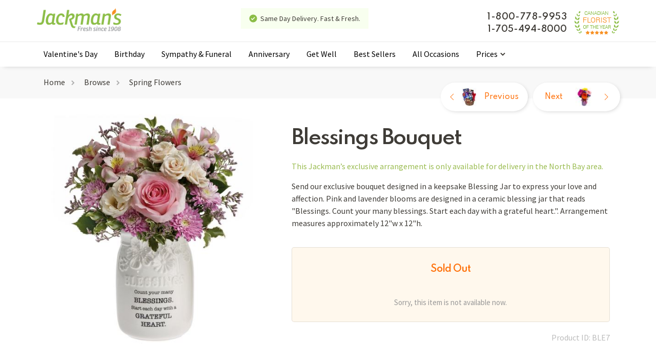

--- FILE ---
content_type: text/html; charset=utf-8
request_url: https://www.jackmans.com/products/blessings-bouquet
body_size: 7462
content:
<!DOCTYPE html>

<html lang="en">
<head>
    <meta charset="utf-8">
<script async src="https://www.googletagmanager.com/gtag/js?id=UA-3487426-2"></script>
<script>
    window.dataLayer = window.dataLayer || [];
    function gtag() { dataLayer.push(arguments); }
    gtag('js', new Date());

         gtag('config', 'UA-3487426-2');
</script>

<!-- Google Code for All Visitors Remarketing List -->
<script type="text/javascript">
    /* <![CDATA[ */
    var google_conversion_id = 995842024;
    var google_conversion_language = "en";
    var google_conversion_format = "3";
    var google_conversion_color = "666666";
    var google_conversion_label = "NlbzCJDIoAMQ6K_t2gM";
    var google_conversion_value = 0;
    /* ]]> */
</script>
<script type="text/javascript" src="https://www.googleadservices.com/pagead/conversion.js">
</script>
<noscript>
    <div style="display:inline;">
        <img height="1" width="1" style="border-style:none;" alt="" src="https://www.googleadservices.com/pagead/conversion/995842024/?label=NlbzCJDIoAMQ6K_t2gM&amp;guid=ON&amp;script=0" />
    </div>
</noscript>


<script>(function (w, d, t, r, u) { var f, n, i; w[u] = w[u] || [], f = function () { var o = { ti: "14001960" }; o.q = w[u], w[u] = new UET(o), w[u].push("pageLoad") }, n = d.createElement(t), n.src = r, n.async = 1, n.onload = n.onreadystatechange = function () { var s = this.readyState; s && s !== "loaded" && s !== "complete" || (f(), n.onload = n.onreadystatechange = null) }, i = d.getElementsByTagName(t)[0], i.parentNode.insertBefore(n, i) })(window, document, "script", "//bat.bing.com/bat.js", "uetq");</script>




    <title>Blessings Bouquet</title>
    <meta name="description" content="">

    <!-- Mobile Specific Meta -->
    <meta name="viewport" content="width=device-width, initial-scale=1, maximum-scale=1">

    <!-- Stylesheets -->
    <link href="/Content/themes/flower/css?v=55Tn3s13IDPthGPgk2P80AiolvJtbPFG72-suBalruQ1" rel="stylesheet"/>


    <link href="//fonts.googleapis.com/css?family=Source+Sans+Pro:400,300,200,600,700" rel="stylesheet" type="text/css">
    <link href="//fonts.googleapis.com/css?family=Roboto:400,300" rel="stylesheet" type="text/css">
    <link href="//fonts.googleapis.com/css?family=Spartan:400,300,200,600,700,500" rel="stylesheet" type="text/css">

    <!--[if lt IE 9]>
        <script src="//html5shim.googlecode.com/svn/trunk/html5.js"></script>
    <![endif]-->
    
    <link rel="shortcut icon" href="/content/themes/flower/images/favicon.ico">
    
    <link rel="stylesheet" href="https://cdnjs.cloudflare.com/ajax/libs/fancybox/3.3.5/jquery.fancybox.min.css" />

</head>
<body class="product">
    <header>
        <div class="container head">
            <div class="logo">
                <a href="/"><img src="/content/themes/flower/images/jackmans_logo.png" alt="logo" /></a>
            </div>
            <div id="announce" class="desktop"><a href="javascript:void(0);" data-remodal-target="modalSameDay">Same Day Delivery. Fast &amp; Fresh.</a></div>
            <div class="award mobile">
                <a href="javascript:void(0);" data-remodal-target="modalAward"><img src="/content/themes/flower/images/award.png" alt="award"></a>
            </div>

            <div class="phone">
                <div class="phone-container">
                    <span style="letter-spacing:.4px;">1-800-778-9953</span><br>
                    <span class="desktop">1-705-494-8000</span>
                </div>
                <div class="award desktop">
                    <a href="javascript:void(0);" data-remodal-target="modalAward"><img src="/content/themes/flower/images/award.png" alt="award"></a>
                </div>
            </div>
        </div> <!-- end container -->
        <div class="mobile top-menu">
            <div class="container">
                <div id="announce"><a href="javascript:void(0);" data-remodal-target="modalSameDay">Same Day Delivery. Fast &amp; Fresh.</a></div>
                <div id="mMenuToggle">MENU</div>
            </div>
        </div>
        <div class="menu-divider">
            
<nav class="container menu">
    <div class="div-close" id="mMenuClose">CLOSE</div>
    <ul class="topMenu">
            <li class=""><a href="/categories/valentines-day">Valentine&#39;s Day</a></li>

            <li class=""><a href="/categories/birthday">Birthday</a></li>
            <li class=""><a href="/categories/sympathy-funeral">Sympathy &amp; Funeral</a></li>
            <li class=""><a href="/categories/anniversary">Anniversary</a></li>
            <li class=""><a href="/categories/get-well">Get Well</a></li>
            <li class=""><a href="/categories/best-sellers">Best Sellers</a></li>

        <li class=""><a href="/browse">All Occasions</a></li>

        <li class="hasChilds">
            <a href="#">Prices</a>
            <ul>
                    <li><a href="/prices/up-to-89">Up to $89</a></li>
                    <li><a href="/prices/90-to-119">$90 to $119</a></li>
                    <li><a href="/prices/120-to-159">$120 to $159</a></li>
                <li><a href="/categories/wow-collection">Wow Collection</a></li>
            </ul>
        </li>
    </ul>
</nav>

        </div>
    </header>
    <div class="contentContainer"></div>
    


<div class="bcCont">
    <div class="breadcrumbs container desktop">
        <ul>
            <li><a href="/">Home</a></li>
            <li><a href="/browse">Browse</a></li>

                    <li><a href="/categories/make-their-day-with-thanksgiving-flowers">Spring Flowers</a></li>

        </ul>
    </div> <!-- end breadcrumbs -->
</div>
<div class="row"></div>

<form action="/products/send" class="detail form" id="detailForm" method="post">    <input type="hidden" name="code" value="BLE7" />
    <input type="hidden" name="catcode" value="MAIN" />
    <div class="details-page container single-p-image">
        <div class="seven columns alpha">
            <div class="breadcrumbs container mobile">
                <ul>
                    <li><a href="/">Home</a></li>
                    <li><a href="/browse">Browse</a></li>
                            <li><a href="/categories/make-their-day-with-thanksgiving-flowers">Spring Flowers</a></li>

                </ul>
            </div> <!-- end breadcrumbs -->
            <h1 class="mobile">Blessings Bouquet</h1>
                <a class="limagepop main-image" href="javascript:void(0);"  data-remodal-target="image-popup">
                    <img class="large-image-details" src="/images/products/BLE7/500x500/jm-product.jpg" alt="large image">
                </a>

        </div>

        <div class="nine columns">
            <h1 class="floater desktop" style="font-size:38px">Blessings Bouquet</h1>
            <div class="nav-buttons">
                    <a href="/products/deluxe-gift-basket" style="margin-right:10px;">
                        <svg width="8" height="14" viewBox="0 0 8 14" xmlns="http://www.w3.org/2000/svg">
                            <path d="M1 7L0.646448 7.35355L0.292895 7L0.646448 6.64645L1 7ZM6.64645 13.3536L0.646448 7.35355L1.35355 6.64645L7.35356 12.6464L6.64645 13.3536ZM0.646448 6.64645L6.64645 0.646446L7.35355 1.35355L1.35355 7.35355L0.646448 6.64645Z" />
                        </svg>
                        <img src="/images/products/GRT7/40x40/jm-product.jpg" alt="prev"><span>Previous</span>
                    </a>
                                    <a href="/products/gerbera-joy">
                        <span>Next</span><img src="/images/products/GJOY7/40x40/jm-product.jpg" alt="next">
                        <svg width="8" height="14" viewBox="0 0 8 14" xmlns="http://www.w3.org/2000/svg">
                            <path d="M7 7L7.35355 7.35355L7.70711 7L7.35355 6.64645L7 7ZM1.35355 13.3536L7.35355 7.35355L6.64645 6.64645L0.646447 12.6464L1.35355 13.3536ZM7.35355 6.64645L1.35355 0.646446L0.646448 1.35355L6.64645 7.35355L7.35355 6.64645Z" />
                        </svg>
                    </a>
            </div>
            <div class="clearfix"></div>

                <p class="local">This Jackman&rsquo;s exclusive arrangement is <em>only</em> available for delivery in the North Bay area.</p>
            <p class="desktop">Send our exclusive bouquet designed in a keepsake Blessing Jar to express your love and affection. Pink and lavender blooms are designed in a ceramic blessing jar that reads "Blessings. Count your many blessings. Start each day with a grateful heart.".  Arrangement measures approximately 12"w x 12"h.</p>
            <p class="mobile">Send our exclusive bouquet designed in a keepsake Blessing Jar to express your love and affection. Pink and lavender blooms are designed in a ceramic blessing jar that reads "Blessings. Count your many blessings. Start each day with a grateful heart.".  Arrangement measures approximately 12"w x 12"h.</p>



            <div class="row"></div>
            <div class="something-special clearfix">
                    <h1 class="sold-out">Sold Out</h1>
                    <p>Sorry, this item is not available now.</p>
            </div>

            <div class="pBottom">

                <div class="product-id">
                    Product ID: BLE7
                </div>
            </div>
        </div>
    </div> <!-- end details-page -->
</form>
    <div class="details-page-related spacing homeSlider">
        <div class="">
            <div class="container">
                <h2 class="smlHeader">
                    You might like these instead
                </h2>
            </div>
        </div>
        <div class="container desktop" id="swpRelated">
            <div class="swiper">
                <!-- Additional required wrapper -->
                <div class="swiper-wrapper">
                    <!-- Slides -->
                        <div class="swiper-slide">
                            <a href="/products/gerbera-joy">
                                <div class="prodSlide">
                                    <div class="p-image">
                                        <img src="/images/products/GJOY7/250x250/jm-product.jpg" alt="products">
                                    </div>
                                    <span class="p-title">Gerbera Joy</span>
                                    <span class="p-price">$59</span>
                                </div>
                            </a>
                        </div>
                        <div class="swiper-slide">
                            <a href="/products/here-comes-the-sun">
                                <div class="prodSlide">
                                    <div class="p-image">
                                        <img src="/images/products/HES7/250x250/jm-product.jpg" alt="products">
                                    </div>
                                    <span class="p-title">Here Comes the Sun</span>
                                    <span class="p-price">$159</span>
                                </div>
                            </a>
                        </div>
                        <div class="swiper-slide">
                            <a href="/products/elegance">
                                <div class="prodSlide">
                                    <div class="p-image">
                                        <img src="/images/products/ELE7/250x250/jm-product.jpg" alt="products">
                                    </div>
                                    <span class="p-title">Elegance</span>
                                    <span class="p-price">$129</span>
                                </div>
                            </a>
                        </div>
                        <div class="swiper-slide">
                            <a href="/products/vivid-spring-tulips">
                                <div class="prodSlide">
                                    <div class="p-image">
                                        <img src="/images/products/SPT7/250x250/jm-product.jpg" alt="products">
                                    </div>
                                    <span class="p-title">Vivid Spring Tulips</span>
                                    <span class="p-price">$119</span>
                                </div>
                            </a>
                        </div>
                        <div class="swiper-slide">
                            <a href="/products/daisies-and-butterfly">
                                <div class="prodSlide">
                                    <div class="p-image">
                                        <img src="/images/products/BUW7/250x250/jm-product.jpg" alt="products">
                                    </div>
                                    <span class="p-title">Daisies and Butterfly</span>
                                    <span class="p-price">$89</span>
                                </div>
                            </a>
                        </div>
                        <div class="swiper-slide">
                            <a href="/products/hummingbird-bouquet">
                                <div class="prodSlide">
                                    <div class="p-image">
                                        <img src="/images/products/HB7/250x250/jm-product.jpg" alt="products">
                                    </div>
                                    <span class="p-title">Hummingbird Bouquet</span>
                                    <span class="p-price">$129</span>
                                </div>
                            </a>
                        </div>
                        <div class="swiper-slide">
                            <a href="/products/a-pink-notion">
                                <div class="prodSlide">
                                    <div class="p-image">
                                        <img src="/images/products/CH7/250x250/jm-product.jpg" alt="products">
                                    </div>
                                    <span class="p-title">A Pink Notion</span>
                                    <span class="p-price">$59</span>
                                </div>
                            </a>
                        </div>
                        <div class="swiper-slide">
                            <a href="/products/dragonfly-pitcher">
                                <div class="prodSlide">
                                    <div class="p-image">
                                        <img src="/images/products/MTB7/250x250/jm-product.jpg" alt="products">
                                    </div>
                                    <span class="p-title">Dragonfly Pitcher</span>
                                    <span class="p-price">$139</span>
                                </div>
                            </a>
                        </div>
                </div>
            </div>

            <!-- If we need navigation buttons -->
            <div class="swiper-button-prev "></div>
            <div class="swiper-button-next "></div>
        </div>
        <div class="homeItems mobile">
                <a href="/products/gerbera-joy">
                    <div class="prodSlide shadow left">
                        <div class="p-image">
                            <img src="/images/products/GJOY7/250x250/jm-product.jpg" alt="products">
                        </div>
                        <span class="p-title">Gerbera Joy</span>
                        <span class="p-price">$59</span>
                    </div>
                </a>
                <a href="/products/here-comes-the-sun">
                    <div class="prodSlide shadow right">
                        <div class="p-image">
                            <img src="/images/products/HES7/250x250/jm-product.jpg" alt="products">
                        </div>
                        <span class="p-title">Here Comes the Sun</span>
                        <span class="p-price">$159</span>
                    </div>
                </a>
                <a href="/products/elegance">
                    <div class="prodSlide shadow left">
                        <div class="p-image">
                            <img src="/images/products/ELE7/250x250/jm-product.jpg" alt="products">
                        </div>
                        <span class="p-title">Elegance</span>
                        <span class="p-price">$129</span>
                    </div>
                </a>
                <a href="/products/vivid-spring-tulips">
                    <div class="prodSlide shadow right">
                        <div class="p-image">
                            <img src="/images/products/SPT7/250x250/jm-product.jpg" alt="products">
                        </div>
                        <span class="p-title">Vivid Spring Tulips</span>
                        <span class="p-price">$119</span>
                    </div>
                </a>
        </div>
    </div>

<div class="remodal" data-remodal-id="modal-premium-info">
    <h1>Premium Sizes</h1>
    <p><img src="/content/themes/flower/images/premium.jpg" alt="" /></p>
    <p>Each premium arrangement is specifically designed to make a big impression. They are larger, fuller and more beautiful than our standard selections.</p>
</div>

<div class="remodal" data-remodal-id="image-popup">
    <p><img src="/images/products/BLE7/800x800/jm-product.jpg" alt="" /></p>
</div>

<div class="remodal" data-remodal-id="modal-longer">
    <h1>Why our flowers last longer</h1>
    <ul>
        <li>We only use locally grown Ontario flowers wherever possible with less shipping so they are fresher.</li>
        <li>We invested in a sophisticated multiple cooler refrigeration system, with precise temperature and humidity control, specifically designed for optimizing flower life.</li>
        <li>All our flowers are processed using our precise dosing system to hydrate, add flower food, and remove bacteria which allows flowers to develop fully and last longer.</li>
    </ul>
    <button class="button button2 remodal-cancel rimg">Great, thanks.</button>
</div>

<div class="remodal" data-remodal-id="modal-addons">
    <h1>Little Extras That Make Big Smiles</h1>
    <div>
        <div>
            <div class="dvimg"><img src="/Content/themes/flower/images/addOns/addons-chocolate-1.png" /></div>
            <p>
                Add a box of our <strong>delicious chocolates</strong> (156g+) to make their day even sweeter.
            </p>
        </div>
        <div>
            <div class="dvimg"><img src="/Content/themes/flower/images/addOns/addons-balloon-1.png" /></div>

            <p>
                Include <strong>a balloon</strong> tailored to the occasion. Just enter your occasion on the order page.
            </p>
        </div>
        <div>
            <div class="dvimg"><img src="/Content/themes/flower/images/addOns/addons-animal-1.png" /></div>

            <p>
                Add <strong>a cuddly surprise</strong>! We usually have bunnies, bears, and other fluffy favorites.
            </p>
        </div>
    </div>
    <button class="button button2 remodal-cancel rimg">Great, thanks.</button>
</div>


    <footer>
        <div class="footer-menu">
            <div class="container">
                <div class="three columns alpha">
                    <img src="/content/themes/flower/images/jackmans_logo.png" class="footer-logo" alt="logo" />
                    <div class="phone">
                        1-800-778-9953<br>
                        1-705-494-8000
                    </div>
                    <br />
                    <div class="address">
                        <a href="https://g.page/jackmans-flowers?share" target="_blank">
                            157 Worthington St East,<br />
                            North Bay, ON P1B 1G4
                        </a>
                    </div>
                    <br/>
                    <div class="hours">
                        <a href="javascript:void(0)" data-remodal-target="modalHours">Store Hours</a>
                    </div>
                </div>
                    <div class="three columns extra-left">
                        <h3>About</h3>
                        <ul>
                            <li><a href="/about/history">History</a></li>
                            <li><a href="/about/guarantee">Freshness Guarantee</a></li>
                            <li><a href="/about/vap">Value Assurance Policy</a></li>
                            <li><a href="/about/testimonials">Testimonials</a></li>
                        </ul>
                    </div>
                    <div class="three columns extra-left">
                        <h3>Service</h3>
                        <ul>
                            <li><a href="/service/contact">Contact Us</a></li>
                            <li><a href="/service">Customer Service</a></li>
                            <li><a href="/reminders">Reminder Service</a></li>
                            <li><a href="/florist">Florist Blog</a></li>
                        </ul>
                    </div>
                    <div class="five columns dvWhy">
                        <h3 style="margin-left:0px;">Why Jackman’s <img src="/content/themes/flower/images/canada.svg" alt="Canada flag"/></h3>
                        <ul>
                            <li><a class="spnWhy" href="javascript:void(0);" data-remodal-target="modalCdn">Truly Canadian – Priced in Canadian $</a></li>
                            <li><a class="spnWhy" href="/about/testimonials">5 Star Reviews. Award-Winning Arrangements.</a></li>
                            <li><a class="spnWhy" href="/about/history">Serving North Bay For Over 100 Years.</a></li>
                        </ul>
                    </div>
            </div> <!-- end container -->

        </div> <!-- end footer-menu -->

        <div class="copyright">
            <div class="container">
                <div class="sixteen columns alpha">
                    <div class="copyright-text columns fl">
                        <ul>
                            <li><a href="/">2026 &copy; Jackman’s</a></li>
                            <li><a href="/terms">Terms &amp; Conditions</a></li>
                            <li><a href="/shipping">Shipping &amp; Returns</a></li>
                            <li><a href="/privacy">Privacy Policy</a></li>
                            <li><a href="/sitemap">Sitemap</a></li>
                        </ul>
                    </div> <!-- end copyright-text -->

                    <div class="credit-cards">
                        <img src="/content/themes/flower/images/credit_cards.png" alt="credit cards">
                    </div> <!-- end credit-cards -->
                </div>
            </div> <!-- end container -->

        </div> <!-- end copyright -->

    </footer>
    <div class="remodal" data-remodal-id="modalAward" style="max-width:560px;">
        <div class="modal">
            <img alt="award" src="/content/themes/flower/images/award_large_modal.png">
            <div class="row"></div>
            <h1>Canadian Florist of the Year</h1>
            <p>Jackman’s has been named “Canadian Florist of the Year” by Teleflora the past 12 years.</p>
            <div class="row"></div>
            <a href="#">close window</a>
        </div>
    </div>
    <div class="remodal same-day" data-remodal-id="modalSameDay">
        <div class="modal">
            <h1>Same Day Delivery. Fast & Fresh.</h1>
            <p>
                <strong>North Bay Area</strong><br />
                Orders placed by 4pm weekdays, 12pm weekends.<br />
                7 days a week.
            </p>

            <p>
                <strong>Other Destinations</strong><br />
                Orders placed by 12pm weekdays,<br />
                10am on Saturdays.<br />
                (In the recipient's time zone)
            </p>
            <div class="row"></div>
            <button class="button button2 remodal-cancel rimg">Great, thanks.</button>
        </div>
    </div>
    <div class="remodal cdn" data-remodal-id="modalCdn">
        <div class="modal">
            <h1>All of Our Prices Are in Canadian Dollars</h1>
            <p>As a Canadian Owned and Operated Florist / Floral Delivery Network, the prices for all of our products are displayed and more importantly charged in Canadian Dollars.</p>

            <p>This means <strong>NO surprises at checkout and NO foreign exchange fees on your credit card statement</strong>. Just the honest pricing and transparency that you deserve.</p>
            <div class="row"></div>
            <button class="button button2 remodal-cancel rimg">Great, thanks.</button>
        </div>
    </div>
    <div class="remodal" data-remodal-id="modalHours">
        <div class="modal">
            <h1>Store Hours</h1>
            <p>
                Monday–Friday: 8:30 AM – 6:00 PM<br/>
                Saturday: 9:00 AM – 5:00 PM<br />
                Sunday: 10:00 AM – 3:00 PM
            </p>
            <div class="row"></div>
            <button class="button button2 remodal-cancel rimg">Great, thanks.</button>
        </div>
    </div>
    <script src="/bundles/flower/js?v=jOZUmrVDi9MiCu52QG3hEXWQMQze5wFJuQMnUIRTNek1"></script>

    
    <script src="https://cdnjs.cloudflare.com/ajax/libs/fancybox/3.3.5/jquery.fancybox.min.js"></script>
    <script type="text/javascript">
       jm.productPage.setup({
           zoomCode: "BLE7",
           savings: ""
       });
    </script>
    <link rel="stylesheet"
          href="https://unpkg.com/swiper@7/swiper-bundle.min.css" />

    <script src="https://unpkg.com/swiper@7/swiper-bundle.min.js"></script>
    <script>
        var swipers = ["swpRelated"];
        for (var i = 0; i < swipers.length; i++) {

            new Swiper('#' + swipers[i] + ' .swiper', {
                slidesPerView: 4,
                spaceBetween: 0,
                navigation: {
                    nextEl: '#' + swipers[i] + ' .swiper-button-next',
                    prevEl: '#' + swipers[i] + ' .swiper-button-prev',
                }
            });
        }

    </script>

</body>
</html>

--- FILE ---
content_type: text/css; charset=utf-8
request_url: https://www.jackmans.com/Content/themes/flower/css?v=55Tn3s13IDPthGPgk2P80AiolvJtbPFG72-suBalruQ1
body_size: 53615
content:
/* Minification failed. Returning unminified contents.
(1210,37): run-time error CSS1046: Expect comma, found '0'
(1210,41): run-time error CSS1046: Expect comma, found '/'
(1450,37): run-time error CSS1046: Expect comma, found '0'
(1450,41): run-time error CSS1046: Expect comma, found '/'
(1583,44): run-time error CSS1046: Expect comma, found '0'
(1583,48): run-time error CSS1046: Expect comma, found '/'
(1774,40): run-time error CSS1046: Expect comma, found '0'
(1774,44): run-time error CSS1046: Expect comma, found '/'
(2320,39): run-time error CSS1046: Expect comma, found '0'
(2320,43): run-time error CSS1046: Expect comma, found '/'
(2961,37): run-time error CSS1046: Expect comma, found '0'
(2961,41): run-time error CSS1046: Expect comma, found '/'
(3231,40): run-time error CSS1046: Expect comma, found '0'
(3231,44): run-time error CSS1046: Expect comma, found '/'
(3236,44): run-time error CSS1046: Expect comma, found '0'
(3236,48): run-time error CSS1046: Expect comma, found '/'
(3558,43): run-time error CSS1046: Expect comma, found '0'
(3558,47): run-time error CSS1046: Expect comma, found '/'
(3804,39): run-time error CSS1046: Expect comma, found '0'
(3804,43): run-time error CSS1046: Expect comma, found '/'
(3808,39): run-time error CSS1046: Expect comma, found '0'
(3808,43): run-time error CSS1046: Expect comma, found '/'
(4064,43): run-time error CSS1046: Expect comma, found '0'
(4064,47): run-time error CSS1046: Expect comma, found '/'
(4107,41): run-time error CSS1046: Expect comma, found '0'
(4107,45): run-time error CSS1046: Expect comma, found '/'
(4121,45): run-time error CSS1046: Expect comma, found '0'
(4121,49): run-time error CSS1046: Expect comma, found '/'
(4157,27): run-time error CSS1031: Expected selector, found ','
(5522,43): run-time error CSS1046: Expect comma, found '0'
(5522,47): run-time error CSS1046: Expect comma, found '/'
 */
    /**
    * Eric Meyer's Reset CSS v2.0 (http://meyerweb.com/eric/tools/css/reset/)
    * http://cssreset.com
    */
    html, body, div, span, applet, object, iframe,
    h1, h2, h3, h4, h5, h6, p, blockquote, pre,
    a, abbr, acronym, address, big, cite, code,
    del, dfn, em, img, ins, kbd, q, s, samp,
    small, strike, strong, sub, sup, tt, var,
    b, u, i, center,
    dl, dt, dd, ol, ul, li,
    fieldset, form, label, legend,
    table, caption, tbody, tfoot, thead, tr, th, td,
    article, aside, canvas, details, embed,
    figure, figcaption, footer, header, hgroup,
    menu, nav, output, ruby, section, summary,
    time, mark, audio, video {
        margin: 0;
        padding: 0;
        border: 0;
        font-size: 100%;
        font: inherit;
        vertical-align: baseline;
    }
    /* HTML5 display-role reset for older browsers */
    article, aside, details, figcaption, figure,
    footer, header, hgroup, menu, nav, section {
        display: block;
    }
    body {
        line-height: 1;
    }
    ol, ul {
        list-style: none;
    }
    blockquote, q {
        quotes: none;
    }
    blockquote:before, blockquote:after,
    q:before, q:after {
        content: '';
        content: none;
    }
    table {
        border-collapse: collapse;
        border-spacing: 0;
    }
/*
* Skeleton V1.2
* Copyright 2011, Dave Gamache
* www.getskeleton.com
* Free to use under the MIT license.
* http://www.opensource.org/licenses/mit-license.php
* 6/20/2012
*/


/* Table of Contents
==================================================
    #Base 960 Grid
    #Tablet (Portrait)
    #Mobile (Portrait)
    #Mobile (Landscape)
    #Clearing */



/* #Base 960 Grid
================================================== */

    .container                                  { position: relative; width: 1140px; margin: 0 auto; padding: 0; }
    .container .column,
    .container .columns                         { float: left; display: inline; margin-left: 10px; margin-right: 10px; }
    .row                                        { margin-bottom: 20px; }

    /* Nested Column Classes */
    .column.alpha, .columns.alpha               { margin-left: 0; }
    .column.omega, .columns.omega               { margin-right: 0; }

     /*Base Grid */
/*    .container .one.column,
    .container .one.columns                     { width: 40px;  }
    .container .two.columns                     { width: 100px; }
    .container .three.columns                   { width: 160px; }
    .container .four.columns                    { width: 220px; }
    .container .five.columns                    { width: 280px; }
    .container .six.columns                     { width: 340px; }
    .container .seven.columns                   { width: 400px; }
    .container .eight.columns                   { width: 460px; }
    .container .nine.columns                    { width: 520px; }
    .container .ten.columns                     { width: 580px; }
    .container .eleven.columns                  { width: 640px; }
    .container .twelve.columns                  { width: 700px; }
    .container .thirteen.columns                { width: 760px; }
    .container .fourteen.columns                { width: 820px; }
    .container .fifteen.columns                 { width: 880px; }
    .container .sixteen.columns                 { width: 940px; }

    .container .one-third.column                { width: 300px; }
    .container .two-thirds.column               { width: 620px; }
*/
     /*Offsets */
/*    .container .offset-by-one-half              { padding-left: 30px;  }
    .container .offset-by-one                   { padding-left: 60px;  }
    .container .offset-by-two                   { padding-left: 120px; }
    .container .offset-by-three                 { padding-left: 180px; }
    .container .offset-by-four                  { padding-left: 240px; }
    .container .offset-by-five                  { padding-left: 300px; }
    .container .offset-by-six                   { padding-left: 360px; }
    .container .offset-by-seven                 { padding-left: 420px; }
    .container .offset-by-eight                 { padding-left: 480px; }
    .container .offset-by-nine                  { padding-left: 540px; }
    .container .offset-by-ten                   { padding-left: 600px; }
    .container .offset-by-eleven                { padding-left: 660px; }
    .container .offset-by-twelve                { padding-left: 720px; }
    .container .offset-by-thirteen              { padding-left: 780px; }
    .container .offset-by-fourteen              { padding-left: 840px; }
    .container .offset-by-fifteen               { padding-left: 900px; }*/

 /*   .container .one.column,*/
.container .one.columns { width: 51.25px; }
.container .two.columns { width: 122.5px; }
.container .three.columns { width: 193.75px; }
.container .four.columns { width: 265px; }
.container .five.columns { width: 336.25px; }
.container .six.columns { width: 407.5px; }
.container .seven.columns { width: 478.75px; }
.container .eight.columns { width: 550px; }
.container .nine.columns { width: 621.25px; }
.container .ten.columns { width: 692.5px; }
.container .eleven.columns { width: 763.75px; }
.container .twelve.columns { width: 835px; }
.container .thirteen.columns { width: 906.25px; }
.container .fourteen.columns { width: 977.5px; }
.container .fifteen.columns { width: 1048.75px; }
.container .sixteen.columns { width: 1120px; }

.container .one-third.column { width: 390px; }
.container .two-thirds.column { width: 800px; }

  .container .offset-by-one-half               { padding-left:71.25px; }
    .container .offset-by-one                    { padding-left:142.5px; }
    .container .offset-by-two                    { padding-left:213.75px; }
    .container .offset-by-three                  { padding-left:285px; }
    .container .offset-by-four                   { padding-left:356.25px; }
    .container .offset-by-five                   { padding-left:427.5px; }
    .container .offset-by-six                    { padding-left:498.75px; }
    .container .offset-by-seven                  { padding-left:570px; }
    .container .offset-by-eight                  { padding-left:641.25px; }
    .container .offset-by-nine                   { padding-left:712.5px; }
    .container .offset-by-ten                    { padding-left:783.75px; }
    .container .offset-by-eleven                 { padding-left:855px; }
    .container .offset-by-twelve                 { padding-left:926.25px; }
    .container .offset-by-thirteen               { padding-left:997.5px; }
    .container .offset-by-fourteen               { padding-left:1068.75px; }
    .container .offset-by-fifteen                { padding-left:1140px; }





/* #Tablet (Portrait)
================================================== */

    /* Note: Design for a width of 768px */

    @media only screen and (min-width: 768px) and (max-width: 1139px) {
        .container                                  { width: 768px; }
        .container .column,
        .container .columns                         { margin-left: 10px; margin-right: 10px;  }
        .column.alpha, .columns.alpha               { margin-left: 0; margin-right: 10px; }
        .column.omega, .columns.omega               { margin-right: 0; margin-left: 10px; }
        .alpha.omega                                { margin-left: 0; margin-right: 0; }

        .container .one.column,
        .container .one.columns                     { width: 28px; }
        .container .two.columns                     { width: 76px; }
        .container .three.columns                   { width: 124px; }
        .container .four.columns                    { width: 172px; }
        .container .five.columns                    { width: 220px; }
        .container .six.columns                     { width: 268px; }
        .container .seven.columns                   { width: 316px; }
        .container .eight.columns                   { width: 364px; }
        .container .nine.columns                    { width: 412px; }
        .container .ten.columns                     { width: 460px; }
        .container .eleven.columns                  { width: 508px; }
        .container .twelve.columns                  { width: 556px; }
        .container .thirteen.columns                { width: 604px; }
        .container .fourteen.columns                { width: 652px; }
        .container .fifteen.columns                 { width: 700px; }
        .container .sixteen.columns                 { width: 748px; }

        .container .one-third.column                { width: 236px; }
        .container .two-thirds.column               { width: 492px; }

        /* Offsets */
        .container .offset-by-one-half              { padding-left: 24px; }
        .container .offset-by-one                   { padding-left: 48px; }
        .container .offset-by-two                   { padding-left: 96px; }
        .container .offset-by-three                 { padding-left: 144px; }
        .container .offset-by-four                  { padding-left: 192px; }
        .container .offset-by-five                  { padding-left: 240px; }
        .container .offset-by-six                   { padding-left: 288px; }
        .container .offset-by-seven                 { padding-left: 336px; }
        .container .offset-by-eight                 { padding-left: 384px; }
        .container .offset-by-nine                  { padding-left: 432px; }
        .container .offset-by-ten                   { padding-left: 480px; }
        .container .offset-by-eleven                { padding-left: 528px; }
        .container .offset-by-twelve                { padding-left: 576px; }
        .container .offset-by-thirteen              { padding-left: 624px; }
        .container .offset-by-fourteen              { padding-left: 672px; }
        .container .offset-by-fifteen               { padding-left: 720px; }
    }


/*  #Mobile (Portrait)
================================================== */

    /* Note: Design for a width of 320px */

    @media only screen and (max-width: 767px) {
        .container { width: 375px; }
        .container .columns,
        .container .column { margin: 0; }

        .container .one.column,
        .container .one.columns,
        .container .two.columns,
        .container .three.columns,
        .container .four.columns,
        .container .five.columns,
        .container .six.columns,
        .container .seven.columns,
        .container .eight.columns,
        .container .nine.columns,
        .container .ten.columns,
        .container .eleven.columns,
        .container .twelve.columns,
        .container .thirteen.columns,
        .container .fourteen.columns,
        .container .fifteen.columns,
        .container .sixteen.columns,
        .container .one-third.column,
        .container .two-thirds.column  { width: 375px; }

        /* Offsets */
        .container .offset-by-one-half,
        .container .offset-by-one,
        .container .offset-by-two,
        .container .offset-by-three,
        .container .offset-by-four,
        .container .offset-by-five,
        .container .offset-by-six,
        .container .offset-by-seven,
        .container .offset-by-eight,
        .container .offset-by-nine,
        .container .offset-by-ten,
        .container .offset-by-eleven,
        .container .offset-by-twelve,
        .container .offset-by-thirteen,
        .container .offset-by-fourteen,
        .container .offset-by-fifteen { padding-left: 0; }

    }


/* #Mobile (Landscape)
================================================== */

    /* Note: Design for a width of 480px */

    @media only screen and (min-width: 480px) and (max-width: 767px) {
        .container { width: 420px; }
        .container .columns,
        .container .column { margin: 0; }

        .container .one.column,
        .container .one.columns,
        .container .two.columns,
        .container .three.columns,
        .container .four.columns,
        .container .five.columns,
        .container .six.columns,
        .container .seven.columns,
        .container .eight.columns,
        .container .nine.columns,
        .container .ten.columns,
        .container .eleven.columns,
        .container .twelve.columns,
        .container .thirteen.columns,
        .container .fourteen.columns,
        .container .fifteen.columns,
        .container .sixteen.columns,
        .container .one-third.column,
        .container .two-thirds.column { width: 420px; }
    }


/* #Clearing
================================================== */

    /* Self Clearing Goodness */
    .container:after { content: "\0020"; display: block; height: 0; clear: both; visibility: hidden; }

    /* Use clearfix class on parent to clear nested columns,
    or wrap each row of columns in a <div class="row"> */
    .clearfix:before,
    .clearfix:after,
    .row:before,
    .row:after {
      content: '\0020';
      display: block;
      overflow: hidden;
      visibility: hidden;
      width: 0;
      height: 0; }
    .row:after,
    .clearfix:after {
      clear: both; }
    .row,
    .clearfix {
      zoom: 1; }

    /* You can also use a <br class="clear" /> to clear columns */
    .clear {
      clear: both;
      display: block;
      overflow: hidden;
      visibility: hidden;
      width: 0;
      height: 0;
    }
/*
*******************************************************
* =General Styles
*******************************************************
*/
html {
    -moz-box-sizing: border-box;
    box-sizing: border-box;
}

*, *:before, *:after {
    -moz-box-sizing: inherit;
    box-sizing: inherit;
}

input[type="submit"] {
    -webkit-appearance: none;
}

body {
    font: 14px/21px "Source Sans Pro", Arial, sans-serif;
    background: white;
    color: #666666;
    -webkit-font-smoothing: antialiased;
    /* Fix for webkit rendering */
    -webkit-text-size-adjust: 100%;
    /*-webkit-text-stroke: 0.25px;*/
    /* Make webkit fonts a bit darker and easier to read */
    padding-top: 130px;
}

    body.checkout {
        padding-top: 0px;
        background-color: #F8F8F8;
    }



.hide {
    display: none;
}

h1, h2 {
    margin-bottom: 25px;
}

h1 {
    font-family: 'Spartan';
    font-weight: 600;
    color: #3f3c37;
    line-height: 55px;
    font-size: 38px;
    letter-spacing: -0.05em;
}

h2 {
    font-size: 22px;
    line-height: 30px;
    color: #000;
    text-align: left;
    padding-bottom: 13px;
    margin-bottom: 30px;
    border-bottom: solid 3px #EDEDED;
    font-weight: 700;
    font-family: 'Spartan';
}

h3 {
    font-size: 24px;
    line-height: 28px;
    font-weight: 300;
    color: #E29C33;
    margin-bottom: 10px;
}

p {
    color: #3F3C37;
    margin-bottom: 15px;
    font-weight: 400;
    font-size: 16px;
    line-height: 24px;
    font-family: 'Source Sans Pro'
}

div {
    font-family: 'Source Sans Pro';
}

hr {
    color: #E5E5E5;
    background-color: #E5E5E5;
    border: none;
    margin: 35px 0;
}

ol li {
    list-style: number;
}

label {
    font-family: 'Source Sans Pro';
    font-size: 16px;
    color: #3F3C37;
    font-weight: 400;
    line-height: 23px;
}

ul.standard {
    list-style: disc;
    margin-left: 15px;
}

.mobile {
    display: none !important;
}

.alert {
    border: 1px solid transparent;
    border-radius: 4px;
    margin-bottom: 20px;
    padding: 15px;
}

    .alert ul li {
        list-style: disc;
        margin-left: 15px;
    }

.alert-success {
    background-color: #dff0d8;
    border-color: #d6e9c6;
    color: #3c763d;
}

.alert-info {
    background-color: #d9edf7;
    border-color: #bce8f1;
    color: #31708f;
}

.checkout .alert-info {
    background-color: #FFF8ED;
    border: none;
    border-radius: 5px;
    background-image: url("data:image/svg+xml,%3Csvg width='22' height='22' viewBox='0 0 22 22' fill='none' xmlns='http://www.w3.org/2000/svg'%3E%3Cpath d='M11 13.75C11.7293 13.75 12.4288 13.4603 12.9445 12.9445C13.4603 12.4288 13.75 11.7293 13.75 11C13.75 10.2707 13.4603 9.57118 12.9445 9.05546C12.4288 8.53973 11.7293 8.25 11 8.25C10.2707 8.25 9.57118 8.53973 9.05546 9.05546C8.53973 9.57118 8.25 10.2707 8.25 11C8.25 11.7293 8.53973 12.4288 9.05546 12.9445C9.57118 13.4603 10.2707 13.75 11 13.75V13.75Z' stroke='%238BBD46' stroke-width='1.125' stroke-miterlimit='1.5' stroke-linecap='round' stroke-linejoin='round'/%3E%3Cpath d='M11.9166 8.25033C11.9166 8.25033 12.8333 6.41699 12.8333 4.58366C12.8333 2.75033 11 0.916992 11 0.916992C11 0.916992 9.16663 2.75033 9.16663 4.58366C9.16663 6.41699 10.0833 8.25033 10.0833 8.25033' stroke='%238BBD46' stroke-width='1.125' stroke-miterlimit='1.5' stroke-linecap='round' stroke-linejoin='round'/%3E%3Cpath d='M8.24996 10.0837C8.24996 10.0837 6.41663 9.16699 4.58329 9.16699C2.74996 9.16699 0.916626 11.0003 0.916626 11.0003C0.916626 11.0003 2.74996 12.8337 4.58329 12.8337C6.41663 12.8337 8.24996 11.917 8.24996 11.917' stroke='%238BBD46' stroke-width='1.125' stroke-miterlimit='1.5' stroke-linecap='round' stroke-linejoin='round'/%3E%3Cpath d='M11.9166 13.75C11.9166 13.75 12.8333 15.5833 12.8333 17.4167C12.8333 19.25 11 21.0833 11 21.0833C11 21.0833 9.16663 19.25 9.16663 17.4167C9.16663 15.5833 10.0833 13.75 10.0833 13.75' stroke='%238BBD46' stroke-width='1.125' stroke-miterlimit='1.5' stroke-linecap='round' stroke-linejoin='round'/%3E%3Cpath d='M13.75 10.0837C13.75 10.0837 15.5833 9.16699 17.4167 9.16699C19.25 9.16699 21.0833 11.0003 21.0833 11.0003C21.0833 11.0003 19.25 12.8337 17.4167 12.8337C15.5833 12.8337 13.75 11.917 13.75 11.917' stroke='%238BBD46' stroke-width='1.125' stroke-miterlimit='1.5' stroke-linecap='round' stroke-linejoin='round'/%3E%3Cpath d='M9.70379 8.40762C9.70379 8.40762 9.0557 6.46245 7.75862 5.16628C6.46245 3.87012 3.87012 3.87012 3.87012 3.87012C3.87012 3.87012 3.87012 6.46245 5.16628 7.75953C6.46245 9.0557 8.40762 9.70379 8.40762 9.70379' stroke='%238BBD46' stroke-width='1.125' stroke-miterlimit='1.5' stroke-linecap='round' stroke-linejoin='round'/%3E%3Cpath d='M8.40762 12.2969C8.40762 12.2969 6.46245 12.945 5.16628 14.242C3.87012 15.5382 3.87012 18.1305 3.87012 18.1305C3.87012 18.1305 6.46245 18.1305 7.75862 16.8344C9.0557 15.5382 9.70379 13.593 9.70379 13.593' stroke='%238BBD46' stroke-width='1.125' stroke-miterlimit='1.5' stroke-linecap='round' stroke-linejoin='round'/%3E%3Cpath d='M13.5932 12.2969C13.5932 12.2969 15.5366 12.945 16.8336 14.242C18.1298 15.5382 18.1298 18.1305 18.1298 18.1305C18.1298 18.1305 15.5375 18.1305 14.2413 16.8344C12.9442 15.5382 12.2961 13.593 12.2961 13.593' stroke='%238BBD46' stroke-width='1.125' stroke-miterlimit='1.5' stroke-linecap='round' stroke-linejoin='round'/%3E%3Cpath d='M12.2961 8.40762C12.2961 8.40762 12.9442 6.46245 14.2413 5.16628C15.5375 3.87012 18.1298 3.87012 18.1298 3.87012C18.1298 3.87012 18.1298 6.46245 16.8336 7.75953C15.5375 9.0557 13.5923 9.70379 13.5923 9.70379' stroke='%238BBD46' stroke-width='1.125' stroke-miterlimit='1.5' stroke-linecap='round' stroke-linejoin='round'/%3E%3C/svg%3E");
    background-repeat: no-repeat;
    background-position: 10px 15px;
    padding-left: 40px;
}

form label.error {
    z-index: -1 !important;
}

.alert-warning {
    background-color: #fcf8e3;
    border-color: #faebcc;
    color: #8a6d3b;
}

.alert-danger {
    background-color: #f2dede;
    border-color: #ebccd1;
    color: #a94442;
}

.help-block {
    padding-top: 7px;
    font-size: 13px;
    font-weight: 400;
    color: #3F3C37;
    opacity: .5;
}

strong {
    font-weight: 600;
}

a {
    text-decoration: underline;
    outline: 0;
    color: #000;
    font-size: 16px;
    font-family: 'Source Sans Pro';
}

.fr {
    float: right;
}

.fl {
    float: left;
}

img {
    max-width: 100%;
    max-height: 100%;
}

.center {
    text-align: center;
}

.mb20 {
    margin-bottom: 20px;
}

.mb25 {
    margin-bottom: 25px;
}

.mb50 {
    margin-bottom: 50px;
}

.pl {
    padding-left: 14px;
}

.spacing {
    padding-top: 40px;
    padding-bottom: 40px;
}

.gradient {
    background: -webkit-linear-gradient(#F8F8F8, white);
    background: linear-gradient( #F8F8F8, white);
    height: 50px;
}

.button {
    text-decoration: none !important;
    padding: 18px 50px 14px 35px;
    font-size: 15px;
    cursor: pointer;
    position: relative;
    font-family: 'Spartan';
    font-weight: 700;
    white-space: nowrap;
}

    .button:after {
        padding-left: 13px;
        content: ' ';
        background-image: url("data:image/svg+xml,%3Csvg width='16' height='12' viewBox='0 0 16 12' fill='none' xmlns='http://www.w3.org/2000/svg'%3E%3Cpath fill-rule='evenodd' clip-rule='evenodd' d='M0.125 6.00022C0.125 5.85104 0.184263 5.70796 0.289752 5.60248C0.395242 5.49699 0.538316 5.43772 0.6875 5.43772H13.9546L10.4142 1.89847C10.3086 1.79285 10.2493 1.64959 10.2493 1.50022C10.2493 1.35085 10.3086 1.20759 10.4142 1.10197C10.5199 0.99635 10.6631 0.937012 10.8125 0.937012C10.9619 0.937012 11.1051 0.99635 11.2108 1.10197L15.7108 5.60197C15.7631 5.65422 15.8047 5.7163 15.8331 5.78463C15.8614 5.85297 15.876 5.92623 15.876 6.00022C15.876 6.07421 15.8614 6.14747 15.8331 6.21581C15.8047 6.28415 15.7631 6.34622 15.7108 6.39847L11.2108 10.8985C11.1051 11.0041 10.9619 11.0634 10.8125 11.0634C10.6631 11.0634 10.5199 11.0041 10.4142 10.8985C10.3086 10.7928 10.2493 10.6496 10.2493 10.5002C10.2493 10.3508 10.3086 10.2076 10.4142 10.102L13.9546 6.56272H0.6875C0.538316 6.56272 0.395242 6.50346 0.289752 6.39797C0.184263 6.29248 0.125 6.14941 0.125 6.00022Z' fill='white'/%3E%3C/svg%3E");
        background-repeat: no-repeat;
        width: 22px;
        position: absolute;
        height: 12px;
        top: 50%;
        margin-top: -5px;
        margin-left: 10px;
    }

    .button.rimg {
        padding-right: 35px;
    }

        .button.rimg:after {
            display: none;
        }

    .button.h48 {
        height: 48px;
        padding-top: 15px;
    }

.button2 {
    color: #fff;
    background-color: #FF720C;
    border-radius: 50px;
    margin: auto;
    border: none;
}


.dvMotto .button2 {
    display: block;
    width: 85%;
    font-weight: 700;
}

.button2:hover {
    background: #E34400;
    color: white;
}

.button2-invert {
    background: #9abc51;
    color: white;
}

    .button2-invert:hover {
        background: #a5c363;
        color: white;
        cursor: pointer;
    }

.button3 {
    color: #be7cc2;
    border: 1px solid #AE81C0;
}

    .button3:hover {
        background: #be7cc2;
        color: white;
    }

.button3-invert {
    background: #be7cc2;
    color: white;
    border: 1px solid #AE81C0;
    text-transform: uppercase;
}

    .button3-invert:hover {
        background: #c78dca;
        color: white;
    }

.button4 {
    color: #FF720C;
    border: 1px solid #FF720C;
    border-radius: 50px;
}

    .button4:hover {
        background: #FF720C;
        color: white;
    }

    .button4:after {
        background-image: url("data:image/svg+xml,%3Csvg width='16' height='12' viewBox='0 0 16 12' fill='none' xmlns='http://www.w3.org/2000/svg'%3E%3Cpath fill-rule='evenodd' clip-rule='evenodd' d='M0.125 5.99998C0.125 5.85079 0.184263 5.70772 0.289752 5.60223C0.395242 5.49674 0.538316 5.43748 0.6875 5.43748H13.9546L10.4142 1.89823C10.3086 1.79261 10.2493 1.64935 10.2493 1.49998C10.2493 1.35061 10.3086 1.20735 10.4142 1.10173C10.5199 0.996106 10.6631 0.936768 10.8125 0.936768C10.9619 0.936768 11.1051 0.996106 11.2108 1.10173L15.7108 5.60173C15.7631 5.65398 15.8047 5.71605 15.8331 5.78439C15.8614 5.85273 15.876 5.92599 15.876 5.99998C15.876 6.07397 15.8614 6.14723 15.8331 6.21557C15.8047 6.2839 15.7631 6.34598 15.7108 6.39823L11.2108 10.8982C11.1051 11.0038 10.9619 11.0632 10.8125 11.0632C10.6631 11.0632 10.5199 11.0038 10.4142 10.8982C10.3086 10.7926 10.2493 10.6494 10.2493 10.5C10.2493 10.3506 10.3086 10.2073 10.4142 10.1017L13.9546 6.56248H0.6875C0.538316 6.56248 0.395242 6.50321 0.289752 6.39773C0.184263 6.29224 0.125 6.14916 0.125 5.99998Z' fill='%23FF720C'/%3E%3C/svg%3E");
    }

    .button4:hover:after {
        background-image: url("data:image/svg+xml,%3Csvg width='16' height='12' viewBox='0 0 16 12' fill='none' xmlns='http://www.w3.org/2000/svg'%3E%3Cpath fill-rule='evenodd' clip-rule='evenodd' d='M0.125 6.00022C0.125 5.85104 0.184263 5.70796 0.289752 5.60248C0.395242 5.49699 0.538316 5.43772 0.6875 5.43772H13.9546L10.4142 1.89847C10.3086 1.79285 10.2493 1.64959 10.2493 1.50022C10.2493 1.35085 10.3086 1.20759 10.4142 1.10197C10.5199 0.99635 10.6631 0.937012 10.8125 0.937012C10.9619 0.937012 11.1051 0.99635 11.2108 1.10197L15.7108 5.60197C15.7631 5.65422 15.8047 5.7163 15.8331 5.78463C15.8614 5.85297 15.876 5.92623 15.876 6.00022C15.876 6.07421 15.8614 6.14747 15.8331 6.21581C15.8047 6.28415 15.7631 6.34622 15.7108 6.39847L11.2108 10.8985C11.1051 11.0041 10.9619 11.0634 10.8125 11.0634C10.6631 11.0634 10.5199 11.0041 10.4142 10.8985C10.3086 10.7928 10.2493 10.6496 10.2493 10.5002C10.2493 10.3508 10.3086 10.2076 10.4142 10.102L13.9546 6.56272H0.6875C0.538316 6.56272 0.395242 6.50346 0.289752 6.39797C0.184263 6.29248 0.125 6.14941 0.125 6.00022Z' fill='white'/%3E%3C/svg%3E");
    }

.button4-invert {
    background: #FF6534;
    color: white;
}

    .button4-invert:hover {
        background: #f9a43e;
        color: white;
        cursor: pointer;
    }

.button5 {
    color: #fff;
    background-color: #8BBD46;
    font-family: 'Spartan';
    border-radius: 6px;
}

    .button5:hover {
        background-color: #609812;
    }

.button6 {
    border: solid 1px #609812;
    background-color: #fff;
    color: #8BBD46;
    border-radius: 6px;
}

    .button6:hover {
        background-color: #EFEFEF;
    }


.button7 {
    color: #FF720C;
    border: 1px solid #FF720C;
    border-radius: 50px;
}

    .button7:hover {
        background: #FF720C;
        color: white;
    }

.button8 {
    color: #fff;
    border: 1px solid #8BBD46;
    border-radius: 50px;
    background-color: #8BBD46;
    padding-right: 35px;
}

    .button8:after {
        display: none;
    }

    .button8:hover {
        background: #609812;
        color: #fff;
    }

.button9 {
    color: #fff;
    background-color: #FF720C;
    border-radius: 6px;
    margin: auto;
    border: none;
}

    .button9:hover {
        background: #E34400;
        color: white;
    }


.button10 {
    border: solid 1px #8BBD46;
    background-color: #fff;
    color: #8BBD46;
    border-radius: 50px;
    padding-right: 35px;
}

    .button10:hover {
        background-color: #EFEFEF;
        color: #609812;
    }

.button11 {
    color: #fff;
    background-color: #FF720C;
    border-radius: 5px;
    margin: auto;
    border: none;
    padding: 18px 0px 12px 0px !important;
    text-align: center;
}

    .button11:hover {
        background: #E34400;
        color: white;
    }

.reminder-box2 .button11 {
    width: 60px;
    margin-left: 4px;
}

#reminderEmail {
    outline: none;
    height: 48px;
    padding: 17px 20px 16px 20px;
    font-size: 16px;
    font-family: 'Source Sans Pro';
}

#reviewForm {
    display: flex;
}

.roundButton {
    text-decoration: none !important;
    padding: 15px 35px;
    font-size: 15px;
    cursor: pointer;
    position: relative;
    font-family: 'Spartan';
    border-radius: 50px;
    font-weight: 700;
}


.form-field {
    margin-bottom: 15px;
    padding-bottom: 10px;
    position: relative;
    z-index: 0;
}

input, textarea, select {
    padding: 7px;
    width: 90%;
    border: 1px solid lightgray;
}

input, select {
    height: 50px;
}

    input[type="submit"] {
        border: none;
        border-radius: 5px;
        font-size: 16px;
    }

.button-container {
    display: flex;
    align-items: normal;
    margin-top: 55px;
}
/*
*******************************************************
* =Header
*******************************************************
*/
header {
    padding: 16px 0 0;
    box-shadow: 0px 7px 8px -8px #c6c6c6;
    position: fixed;
    top: 0px;
    width: 100%;
    height: 130px;
    z-index: 9;
    background-color: #fff;
}

    header .logo {
        float: left;
    }

        header .logo img {
            width: 165px;
        }


    header .phone {
        text-align: right;
        float: right;
        margin-bottom: 20px;
        margin-top: 5px;
    }

        header .phone span {
            color: #3f3c37;
            font-family: "Spartan", Arial, sans-serif;
            font-weight: 600;
            font-size: 16px;
            line-height: 24px;
        }

    header .award {
        float: right;
    }

/*
*******************************************************
* =Home Page
*******************************************************
*/
.hero-banner {
    background: #fff;
    box-shadow: 0px 7px 8px -8px #c6c6c6;
}

    .hero-banner .container {
        padding: 10px 0;
    }

    .hero-banner .slider {
        padding: 10px;
        margin-top: 30px;
        margin-bottom: 30px;
        background-color: white;
        position: relative;
        width: 100%;
        display: flex;
        align-items: center;
    }

        .hero-banner .slider p {
            font-size: 17px;
            line-height: 24px;
            font-weight: 300;
        }

        .hero-banner .slider .large-image-wrapper {
            background: url("../flower/images/loading.gif") center center no-repeat;
        }

        .hero-banner .slider .large-image {
            z-index: 9999;
        }

            .hero-banner .slider .large-image .description {
                text-align: center;
                margin: 10px 0;
            }

                .hero-banner .slider .large-image .description a {
                    text-decoration: none;
                    color: green;
                    font-size: 16px;
                    font-weight: 300;
                    font-style: italic;
                }

                    .hero-banner .slider .large-image .description a:hover {
                        text-decoration: underline;
                    }

            .hero-banner .slider .large-image span {
                color: #666666;
            }

        .hero-banner .slider .thumbnails .thumb-header {
            text-align: center;
            margin-bottom: 40px;
        }

        .hero-banner .slider .thumbnails .two {
            border: 1px solid #e1e1e1;
        }

            .hero-banner .slider .thumbnails .two:hover {
                border: 1px solid #E29C33;
                cursor: pointer;
            }

        .hero-banner .slider .thumbnails .selected {
            border: 1px solid #E29C33;
        }

        .hero-banner .slider .thumbnails .two a {
            display: block;
            width: 100px;
            height: 88px;
            text-align: center;
        }

            .hero-banner .slider .thumbnails .two a img {
                margin: auto;
            }

        .hero-banner .slider h1 {
            font-size: 38px;
            line-height: 50px;
            font-weight: 600;
            color: #3F3C37;
            margin: 30px 0px 44px 0px;
            font-family: 'Spartan';
        }

        .hero-banner .slider h3 {
            font-size: 18px;
            font-weight: 600;
            color: #3F3C37;
            margin: 0px;
            font-family: 'Spartan';
            margin-top: 5px;
        }

    .hero-banner .container.home .slider .desktop.dvMotto h3 {
        font-size: 14px;
    }

    .hero-banner .container.home h3 {
        text-transform: uppercase;
    }

    .hero-banner .container.home .mobile h3 {
        font-size: 13px;
        font-weight: 700;
        text-transform: uppercase;
    }

    .hero-banner .container.home .mobile h1 {
        max-width: 300px;
        padding-bottom: 22px;
    }

.banner-description {
    text-align: center;
}

.white-bg {
    background-color: #fff;
}

.tabs {
    margin-bottom: 40px;
    text-align: center;
    background: -webkit-linear-gradient(white, #FBFAF3);
    background: linear-gradient(white, #FBFAF3);
    border-top: 1px solid lightgray;
    border-bottom: 1px solid lightgray;
    box-shadow: 0px 1px 2px 2px #E4E4D7;
}

    .tabs a {
        font-size: 18px;
        text-decoration: none;
        color: #E29C33;
    }

    .tabs .four {
        width: 235px !important;
        margin: 0;
        padding: 17px 0;
        border-right: 1px solid lightgray;
    }

        .tabs .four:hover {
            background: #f9ecd8;
            cursor: pointer;
        }

        .tabs .four:first-child:hover {
            background: none;
            cursor: inherit;
        }

    .tabs .selected {
        background: #f8e8cf;
    }

.tab {
    display: none !important;
}

    .tab.active {
        display: block !important;
    }

.products {
    margin-bottom: 40px;
}

aside.four.columns.alpha {
    width: 230px;
    margin-right: 59px;
}

aside h2 {
    line-height: 32px;
    color: #3F3C37;
    margin-bottom: 15px;
    box-shadow: none;
    padding-bottom: 0;
    border-bottom: none;
    font-size: 22px;
    font-family: 'Spartan';
    padding-left: 10px;
}

    aside h2 a {
        text-decoration: none;
    }

aside ul {
    margin-bottom: 34px;
}

aside.navContent li a {
    text-decoration: none;
    color: #3F3C37;
    font-weight: 400;
    font-size: 16px;
    padding: 7px;
    border-radius: 5px;
    display: block;
    margin-bottom: 2px;
}

    aside.navContent li a:hover {
        background-color: #F2F2F2;
    }

    aside.navContent li a.selected {
        background-color: #F4F9ED;
        font-weight: 600;
    }

.row-products {
    margin-bottom: 40px;
}

    .row-products > div > a {
        display: block;
        position: relative;
    }

        .row-products > div > a span {
            display: block;
            position: absolute;
            width: 50px;
            height: 50px;
            right: 0;
            bottom: 0;
            color: #918d73;
            background: #feef96;
            text-transform: uppercase;
            font-size: 10px;
            text-align: center;
            border-radius: 25px;
            border: 4px solid #fff;
            font-weight: 500;
            line-height: 1;
            padding: 11px 0 0;
        }

.showcase {
    text-align: center;
}

    .showcase .tab > .row:last-child {
        margin-bottom: 60px;
    }

    .showcase .description {
        font-size: 16px;
        font-weight: 300;
        overflow: clip;
    }

        .showcase .description a {
            text-decoration: none;
            color: #848689;
        }

            .showcase .description a:hover {
                text-decoration: underline;
            }

    .showcase .price {
        font-size: 18px;
        font-weight: 600;
        color: #9abc51;
        display: inline-block;
    }

        .showcase .price.onsale {
            color: #e00000;
            margin-left: 4px;
        }

        .showcase .price.warn {
            color: #e29c33;
        }

        .showcase .price.sale {
            position: relative;
        }
            .showcase .price.sale::before {
                content: '';
                width: 100%;
                position: absolute;
                right: 0;
                top: calc( 50% - 1.5px );
                border-bottom: 2px solid #f79022;
            }
            .showcase .price.sale span {
                font-size: 15px;
                font-weight: normal;
            }

    .showcase #more-button {
        display: block;
    }

.home-vertical {
    display: none !important;
}

.hero-banner .container.home .thumb-header {
    max-width: 400px;
    float: right;
    width: 100%;
}
/*
*******************************************************
* =Common Hero Slider
*******************************************************
*/
#dvHeroSlider .slider.bg {
    background-repeat: no-repeat;
    text-align: center;
    background-color: #fff;
    box-shadow: 0px 10px 25px rgb(0 0 0 / 10%);
    height: 391px;
    z-index: 1;
}

#dvHeroSlider {
    background-image: url("../flower/images/hero_bg_ptrn.png");
    box-shadow: none;
    position: relative;
}

    #dvHeroSlider h1 {
        font-size: 38px;
    }

    #dvHeroSlider p {
        padding-left: 15px;
        font-size: 26px;
        line-height: 27px;
        font-weight: 500;
        width: 90%;
        max-width: 460px;
        margin: auto;
        margin-bottom: 12px;
        font-family: 'Spartan';
    }

        #dvHeroSlider p.call {
            font-size: 18px;
            margin-top: 10px;
            font-family: 'Source Sans Pro';
            font-weight: 400;
        }

.boxbg {
    background-color: #9E5A0B;
    opacity: .3;
    position: absolute;
    bottom: 0px;
    left: 0px;
    width: 100%;
    height: 130px;
    z-index: 0;
}

/*
*******************************************************
* =Weddings Page
*******************************************************
*/
.hero-banner.weddings .slider.bg {
    background: url("../flower/images/wedding_bg2.jpg") right bottom;
}


.hero-banner.weddings .slider.weddings-bg {
    background-image: url("../flower/images/wedding/bg.jpg");
    background-repeat: no-repeat;
}

.hero-banner.weddings h1 {
    font-size: 54px;
    padding-left: 15px;
    color: #bf7cc2 !important;
}

.hero-banner.weddings p {
    padding-left: 15px;
    font-size: 16px;
    line-height: 27px;
    font-weight: 300;
    width: 90%;
}

.weddings-products {
    margin: 70px auto 0;
    text-align: center;
}

    .weddings-products img {
        margin: 0 42px 48px 0;
    }

        .weddings-products img:nth-child(even) {
            margin-right: 0;
        }

.weddings-details {
    background: #F8F8F8;
    padding: 60px 0 45px;
}

.weddings-details-white {
    background: #fff;
    padding: 60px 0 45px;
}

    .weddings-details .colH .borderb,
    .weddings-details-white .colH .borderb {
        background-color: #B74AC9;
    }

    .weddings-details-white h3 {
        color: #B74AC9;
        font-size: 18px;
        padding: 0px;
        margin: 0px 0px 25px 0px;
        font-weight: 700;
    }

    .weddings-details-white ul {
        margin: 0px;
        padding: 0px;
        list-style-type: none;
    }

        .weddings-details-white ul li {
            background-image: url("data:image/svg+xml,%3Csvg width='18' height='19' viewBox='0 0 18 19' fill='none' xmlns='http://www.w3.org/2000/svg'%3E%3Cpath d='M9 0.75C4.0374 0.75 0 4.7874 0 9.75C0 14.7126 4.0374 18.75 9 18.75C13.9626 18.75 18 14.7126 18 9.75C18 4.7874 13.9626 0.75 9 0.75ZM7.2009 13.7217L3.8592 10.3872L5.13 9.1128L7.1991 11.1783L11.9637 6.4137L13.2363 7.6863L7.2009 13.7217Z' fill='%23F8F8F8'/%3E%3Cpath d='M9 0.75C4.0374 0.75 0 4.7874 0 9.75C0 14.7126 4.0374 18.75 9 18.75C13.9626 18.75 18 14.7126 18 9.75C18 4.7874 13.9626 0.75 9 0.75ZM7.2009 13.7217L3.8592 10.3872L5.13 9.1128L7.1991 11.1783L11.9637 6.4137L13.2363 7.6863L7.2009 13.7217Z' fill='%23B74AC9'/%3E%3C/svg%3E");
            margin-bottom: 7px;
            background-repeat: no-repeat;
            padding-left: 25px;
            background-position: 0px 1px;
            line-height: 24px;
            font-size: 17px;
            font-weight: 400;
            color: #3F3C37;
        }

    .weddings-details-white .eleven .three.columns {
        margin-right: 30px;
    }

.weddings-details h2 {
    margin: 0 0 20px;
    color: #bf7cc2;
    font-weight: 300;
    box-shadow: none;
    font-size: 30px;
}

.weddings-details h3 {
    color: #d99bd9;
    font-size: 22px;
    font-weight: 300;
}

.weddings-details th {
    color: #B74AC9;
    font-size: 18px;
    text-align: center;
    vertical-align: bottom;
    padding: 0 0 10px;
    font-weight: 700;
}

.weddings-details td {
    font-size: 17px;
    text-align: center;
    color: #3F3C37;
    font-weight: 400;
    padding: 8px 0;
    width: 132px;
}

.weddings-details tr {
    border-bottom: solid 1px #DADADA;
}

.spnNote {
    color: #3F3C37;
    opacity: .5;
    font-style: italic;
    font-weight: 400;
    font-size: 16px;
    display: block;
    margin-top: 10px;
}
.weddings-form .columns {
    margin: 0 auto;
    float: none;
    display: block;
}

.weddings-form h2 {
    color: #bf7cc2;
    font-weight: 300;
    box-shadow: none;
    font-size: 30px;
    text-align: center;
    margin: 0 auto;
}

.weddings-form input, .weddings-form textarea {
    width: 100%;
    font: inherit;
    box-shadow: none;
    color: #999;
    border-radius: 6px;
    position: inherit;
    z-index: 2;
}

.weddings-form *::placeholder {
    color: #999;
}

.weddings-form input[type="submit"] {
    width: 32%;
    cursor: pointer;
    color: #fff;
}

.weddings .boxbg {
    background-color: #B74AC9;
    opacity: 1;
}

.wedding-table-container {
    width: 85%;
    margin: auto;
    display: flex;
    justify-content: space-between;
}

    .wedding-table-container .ten.columns .three.columns {
        width: 200px;
        margin-right: 25px;
    }

        .wedding-table-container .ten.columns .three.columns:last-child {
            margin-right: 0px;
        }

    .wedding-table-container .three.columns.colH {
        padding-top: 20px;
    }

.formContainer {
    padding: 40px 55px 20px 55px;
    background-color: #fff;
    box-shadow: 0px 10px 25px rgb(0 0 0 / 10%);
}
/*
*******************************************************
* =mothers day Page
*******************************************************
*/
.hero-banner.mothersDay .slider.bg {
    background: url("../flower/images/mothersday_bg2.jpg") right bottom;
}

.mothersDay .boxbg {
    background-color: #C61A6C;
    opacity: 1;
}

.hero-banner.mothersDay .hero-divider {
    width: 100px;
    height: 4px;
    background-color: #C61A6C;
    display: block;
    margin: auto;
    margin-top: 20px;
    margin-bottom: 15px;
}
/*
*******************************************************
* =Funerals Page
*******************************************************
*/
.hero-banner.funerals .slider.bg {
    background: url("../flower/images/funerals_bg2.jpg") right bottom;
}

.hero-banner.funerals h1 {
    color: #9E5A0B !important;
    margin-top: 65px;
    margin-bottom: 10px;
}


.hero-banner.funerals p.call {
    color: #9E5A0B;
}

.hero-banner.funerals .container {
    z-index: 1;
}

.hero-banner.funerals p:nth-child(5) {
    color: #E29C33;
    font-size: 26px;
}

.funerals.products .eight.columns h2 {
    text-align: center;
    margin-bottom: 38px;
}

.funerals.products .eight.columns > div {
    float: left;
    margin: 0 15px 15px 0;
    text-align: center;
    font-size: 16px;
    cursor: pointer;
}

    .funerals.products .eight.columns > div:nth-child(odd) {
        margin-right: 0;
    }

    .funerals.products .eight.columns > div > div {
        border: 1px solid #e3e5d8;
    }

.funerals.products .eight.columns div div div {
    background: #f8f6ea;
    width: 220px;
    height: 220px;
    border: 4px solid #fff;
}

.funerals.products .eight.columns div img {
    max-width: 100%;
    max-height: 212px;
}

.funerals.products .eight.columns div a {
    text-decoration: none;
    color: #868686;
    display: block;
    margin: 11px auto;
}

/*
    Sympathy Trio Page
*/
.sym-trio .columns.alpha {
    text-align: center;
    margin: 14px 40px 0 30px;
}

    .sym-trio .columns.alpha p {
        margin-top: 20px;
    }

.sym-trio .columns.omega {
    margin-top: 36px;
    text-align: center;
}

.funerals .boxbg {
    background-color: #9E5A0B;
}


.funerals .img-container2 {
    height: 280px;
    width: 100%;
    display: flex;
    align-items: center;
    justify-content: center;
}

.funerals .funeralItem {
    background-color: #F9F7EB;
    border-radius: 10px;
    overflow: hidden;
    margin-bottom: 20px;
    cursor: pointer;
}

    .funerals .funeralItem:hover {
        box-shadow: 0px 0px 13px 2px rgb(0 0 0 / 30%);
    }

.funerals .funeralLink {
    text-align: center;
    padding: 20px;
    display: block;
    font-size: 15px;
    font-family: 'Spartan';
    font-weight: 600;
    text-decoration: none;
}

/*
*******************************************************
* =Browse By Price Page
*******************************************************
*/
.page-title {
    background: #F8F8F8;
}

    .page-title.mobile {
        padding-top: 20px;
    }

    .page-title h1 {
        font-size: 38px;
        font-weight: 600;
        color: #000;
        line-height: 120px;
        float: left;
        margin-bottom: 0;
        font-family: 'Spartan';
    }

    .page-title .description {
        font-size: 16px;
        font-weight: 300;
        float: right;
        line-height: 100px;
    }

    .page-title .search {
        float: right;
        line-height: 120px;
        margin-top: 40px;
    }

        .page-title .search input {
            width: 340px;
            height: 48px;
            border: 1px solid lightgray;
            border-radius: 5px 0px 0px 5px;
            font-size: 16px;
            color: #3F3C37;
            display: inline-block;
            float: left;
            outline: none;
            font-family: 'Source Sans Pro';
        }

        .page-title .search button[type="submit"] {
            width: 80px;
            height: 48px;
            background: #9abc51;
            color: white;
            font-size: 14px;
            border: none;
            border-radius: 0px 5px 5px 0px;
            cursor: pointer;
            display: inline-block;
            float: left;
            outline: none;
            background-image: url("data:image/svg+xml,%3Csvg width='18' height='18' viewBox='0 0 18 18' fill='none' xmlns='http://www.w3.org/2000/svg'%3E%3Cpath d='M6.68611 0C8.41959 0 10.0821 0.684819 11.3078 1.90381C12.5336 3.12279 13.2222 4.77609 13.2222 6.5C13.2222 8.11 12.6289 9.59 11.6535 10.73L11.9251 11H12.7194L17.7472 16L16.2389 17.5L11.2111 12.5V11.71L10.9396 11.44C9.79327 12.41 8.30505 13 6.68611 13C4.95262 13 3.29014 12.3152 2.06438 11.0962C0.838618 9.87721 0.149994 8.22391 0.149994 6.5C0.149994 4.77609 0.838618 3.12279 2.06438 1.90381C3.29014 0.684819 4.95262 0 6.68611 0V0ZM6.68611 2C4.17222 2 2.16111 4 2.16111 6.5C2.16111 9 4.17222 11 6.68611 11C9.19999 11 11.2111 9 11.2111 6.5C11.2111 4 9.19999 2 6.68611 2Z' fill='white'/%3E%3C/svg%3E");
            background-repeat: no-repeat;
            background-position: 50%;
        }


            .page-title .search button[type="submit"]:hover {
                background-color: #FF720C;
            }

.breadcrumbs {
    margin-top: 0px;
}

    .breadcrumbs li {
        display: inline;
        padding-right: 5px;
        font-size: 16px;
    }

        .breadcrumbs li a {
            text-decoration: none;
            color: #3F3C37;
            font-weight: 400;
        }

            .breadcrumbs li a:hover {
                color: #f79022;
                text-decoration: underline;
            }

        .breadcrumbs li:after {
            content: " ";
            font-weight: 300;
            padding-left: 6px;
            background-image: url("data:image/svg+xml,%3Csvg width='7' height='11' viewBox='0 0 7 11' fill='none' xmlns='http://www.w3.org/2000/svg'%3E%3Cpath d='M5 5.5L5.70711 6.20711L6.41421 5.5L5.70711 4.79289L5 5.5ZM1.70711 10.2071L5.70711 6.20711L4.29289 4.79289L0.292894 8.79289L1.70711 10.2071ZM5.70711 4.79289L1.70711 0.792894L0.292893 2.20711L4.29289 6.20711L5.70711 4.79289Z' fill='%23DADADA'/%3E%3Cpath d='M5 5.5L5.70711 6.20711L6.41421 5.5L5.70711 4.79289L5 5.5ZM1.70711 10.2071L5.70711 6.20711L4.29289 4.79289L0.292894 8.79289L1.70711 10.2071ZM5.70711 4.79289L1.70711 0.792894L0.292893 2.20711L4.29289 6.20711L5.70711 4.79289Z' fill='black' fill-opacity='0.2'/%3E%3C/svg%3E");
            background-repeat: no-repeat;
            background-position: 0px 6px;
            margin-left: 12px;
            margin-right: 11px;
        }


        .breadcrumbs li:last-child:after {
            content: none;
        }

.paginate {
    text-align: center;
}

    .paginate ul {
        list-style: none;
        margin: 0;
        padding: 0;
        text-align: center;
    }

    .paginate li {
        display: inline;
        padding-left: 13px;
    }

    .paginate a {
        border: 1px solid #CCCCCC;
        margin: 1px 2px;
        padding: 7px 12px;
        display: inline-block;
        text-decoration: none;
        color: #E29C33;
        margin-bottom: 10px;
    }

        .paginate a:hover, .paginate .paginate a:focus {
            background-color: #FFF4A9;
        }

        .paginate a.active {
            color: #666666;
            border-color: #505050;
            background-color: #FFF4A9;
        }

    .paginate .back-button:before {
        padding-right: 10px;
        content: '<';
    }

    .paginate .next-button:after {
        padding-left: 10px;
        content: '>';
    }

/*
*******************************************************
* =service Page
*******************************************************
*/
.service.container {
    background-color: #F8F8F8;
}

.service h1 {
    text-align: center;
    padding-top: 45px;
    font-family: 'Spartan';
    font-size: 38px;
    line-height: 55px;
}



.service .box {
    background-color: #fff;
    width: 400px;
    margin: 10px;
    border-radius: 10px;
    box-shadow: 2px 2px 10px 0px rgb(0 0 0 / 15%);
    padding: 25px 25px 25px 80px;
}


    .service .box h2 {
        font-family: 'Spartan';
        font-size: 18px;
        line-height: 24px;
        font-weight: 600;
        color: #69A614;
        border: none;
        margin: 0px;
        padding: 0px;
    }

    .service .box p {
        margin: 0px;
        padding: 0px;
        font-size: 16px;
        font-weight: 400;
        color: #3F3C37;
        opacity: .8;
    }

.box-container {
    display: flex;
    flex-flow: row wrap;
    justify-content: center;
    padding-bottom: 50px;
}

    .box-container a {
        text-decoration: none !important;
    }

.blog-box {
    background-image: url("data:image/svg+xml,%3Csvg width='40' height='40' viewBox='0 0 40 40' fill='none' xmlns='http://www.w3.org/2000/svg'%3E%3Cpath d='M20 18.334H28.3333' stroke='%238BBD46' stroke-width='2.5' stroke-linecap='round' stroke-linejoin='round'/%3E%3Cpath d='M20 11.666H28.3333' stroke='%238BBD46' stroke-width='2.5' stroke-linecap='round' stroke-linejoin='round'/%3E%3Cpath d='M13.3334 25V6C13.3334 5.73478 13.4387 5.48043 13.6263 5.29289C13.8138 5.10536 14.0682 5 14.3334 5H34C34.2653 5 34.5196 5.10536 34.7071 5.29289C34.8947 5.48043 35 5.73478 35 6V28.3333C35 30.1014 34.2977 31.7971 33.0474 33.0474C31.7972 34.2976 30.1015 35 28.3334 35' stroke='%238BBD46' stroke-width='2.5' stroke-linecap='round' stroke-linejoin='round'/%3E%3Cpath d='M8.33333 25H20.6667C21.2183 25 21.6717 25.445 21.7167 25.995C21.9217 28.525 22.9667 35 28.3333 35H10C8.67392 35 7.40215 34.4732 6.46447 33.5355C5.52678 32.5979 5 31.3261 5 30V28.3333C5 27.4493 5.35119 26.6014 5.97631 25.9763C6.60143 25.3512 7.44928 25 8.33333 25V25Z' stroke='%238BBD46' stroke-width='2.5' stroke-linecap='round' stroke-linejoin='round'/%3E%3C/svg%3E");
    background-repeat: no-repeat;
    background-position: 22px 25px;
}

.faq-box {
    background-image: url("data:image/svg+xml,%3Csvg width='40' height='40' viewBox='0 0 40 40' fill='none' xmlns='http://www.w3.org/2000/svg'%3E%3Cpath d='M18 23.6382C18.4973 23.6382 18.9742 23.8358 19.3258 24.1874C19.6775 24.5391 19.875 25.016 19.875 25.5132C19.875 26.0105 19.6775 26.4874 19.3258 26.8391C18.9742 27.1907 18.4973 27.3882 18 27.3882C17.5027 27.3882 17.0258 27.1907 16.6742 26.8391C16.3226 26.4874 16.125 26.0105 16.125 25.5132C16.125 25.016 16.3226 24.5391 16.6742 24.1874C17.0258 23.8358 17.5027 23.6382 18 23.6382ZM18 9.00725C21.093 9.00725 23.559 11.5453 23.559 14.8573C23.559 16.6153 22.917 17.5812 21.378 18.8112L20.547 19.4562C19.809 20.0382 19.56 20.3562 19.509 20.8002L19.476 21.2682C19.4092 21.6371 19.2068 21.9676 18.9085 22.1946C18.6102 22.4216 18.2378 22.5287 17.8645 22.4949C17.4912 22.461 17.1441 22.2886 16.8915 22.0116C16.639 21.7346 16.4993 21.3731 16.5 20.9982C16.5 19.2882 17.13 18.3462 18.648 17.1342L19.482 16.4893C20.346 15.7993 20.562 15.4633 20.562 14.8573C20.562 13.1833 19.416 12.0073 18 12.0073C16.518 12.0073 15.423 13.1053 15.441 14.8423C15.445 15.2401 15.2908 15.6232 15.0123 15.9073C14.8744 16.048 14.7101 16.1601 14.5289 16.2373C14.3477 16.3145 14.153 16.3553 13.956 16.3573C13.5582 16.3612 13.1751 16.207 12.891 15.9285C12.6068 15.65 12.445 15.2701 12.441 14.8723C12.408 11.4583 14.856 9.00725 18 9.00725ZM3.00001 17.9983C3.00124 14.7524 4.05532 11.5944 6.00401 8.99858C7.9527 6.40273 10.6908 4.50902 13.8074 3.60176C16.9239 2.69451 20.2506 2.82265 23.2881 3.96696C26.3256 5.11127 28.91 7.21 30.6532 9.94806C32.3964 12.6861 33.2045 15.9158 32.956 19.1522C32.7075 22.3885 31.4159 25.457 29.2752 27.8968C27.1344 30.3367 24.26 32.0163 21.0834 32.6836C17.9068 33.3508 14.5995 32.9696 11.658 31.5972L4.79401 32.9682C4.55204 33.0164 4.30193 33.0042 4.06583 32.9326C3.82973 32.861 3.61494 32.7322 3.44049 32.5578C3.26603 32.3833 3.1373 32.1685 3.0657 31.9324C2.9941 31.6963 2.98184 31.4462 3.03001 31.2042L4.40101 24.3372C3.4753 22.3524 2.99702 20.1884 3.00001 17.9983ZM18 5.99825C15.946 5.99773 13.9262 6.52446 12.134 7.52802C10.3418 8.53158 8.83724 9.97838 7.76429 11.7299C6.69134 13.4814 6.08594 15.479 6.00605 17.5315C5.92616 19.584 6.37445 21.6226 7.30801 23.4522C7.46208 23.7537 7.50966 24.0984 7.44301 24.4302L6.41101 29.5872L11.568 28.5552C11.8999 28.4886 12.2446 28.5362 12.546 28.6902C14.1622 29.5138 15.944 29.9602 17.7575 29.9959C19.5711 30.0317 21.3691 29.6558 23.0165 28.8966C24.6639 28.1375 26.1177 27.0147 27.2687 25.6128C28.4197 24.2108 29.2379 22.5662 29.6618 20.8026C30.0857 19.0389 30.1042 17.2021 29.716 15.4302C29.3279 13.6584 28.5431 11.9976 27.4206 10.5727C26.2982 9.14777 24.8674 7.99587 23.2357 7.20356C21.604 6.41125 19.8139 5.99915 18 5.99825ZM14.58 35.6742C17.2456 37.8303 20.5716 39.0039 24 38.9982C26.262 38.9982 28.41 38.4972 30.339 37.5972L37.206 38.9682C37.448 39.0164 37.6981 39.0042 37.9342 38.9326C38.1703 38.861 38.3851 38.7322 38.5595 38.5578C38.734 38.3833 38.8627 38.1685 38.9343 37.9324C39.0059 37.6963 39.0182 37.4462 38.97 37.2042L37.599 30.3402C38.499 28.4112 39 26.2602 39 23.9982C39 20.4312 37.755 17.1582 35.676 14.5813C36.1035 16.8022 36.1106 19.0837 35.697 21.3072C36.326 24.0562 35.9704 26.9387 34.692 29.4522C34.5379 29.7537 34.4904 30.0984 34.557 30.4302L35.589 35.5872L30.429 34.5552C30.0981 34.4893 29.7546 34.5369 29.454 34.6902C26.9399 35.9706 24.0558 36.3263 21.306 35.6952C19.0824 36.1087 16.801 36.1016 14.58 35.6742Z' fill='%238BBD46'/%3E%3C/svg%3E");
    background-repeat: no-repeat;
    background-position: 22px 25px;
}

.reminder-box {
    background-image: url("data:image/svg+xml,%3Csvg width='40' height='40' viewBox='0 0 40 40' fill='none' xmlns='http://www.w3.org/2000/svg'%3E%3Cpath d='M20.625 16.875V23.125L16.875 25.625M29.375 4.375L35.625 9.375L29.375 4.375ZM10.625 4.375L4.375 9.375L10.625 4.375ZM30.625 33.125L33.125 35.625L30.625 33.125ZM9.375 33.125L6.875 35.625L9.375 33.125Z' stroke='%238BBD46' stroke-width='3.75' stroke-linecap='round' stroke-linejoin='round'/%3E%3Cpath d='M20 35.625C27.2487 35.625 33.125 29.7487 33.125 22.5C33.125 15.2513 27.2487 9.375 20 9.375C12.7513 9.375 6.875 15.2513 6.875 22.5C6.875 29.7487 12.7513 35.625 20 35.625Z' stroke='%238BBD46' stroke-width='3.75' stroke-linecap='round' stroke-linejoin='round'/%3E%3C/svg%3E");
    background-repeat: no-repeat;
    background-position: 22px 25px;
}

.delivery-box {
    background-image: url("data:image/svg+xml,%3Csvg width='40' height='40' viewBox='0 0 40 40' fill='none' xmlns='http://www.w3.org/2000/svg'%3E%3Cpath d='M5 20H20V22.5H5V20Z' fill='%238BBD46'/%3E%3Cpath d='M2.5 13.75H15V16.25H2.5V13.75Z' fill='%238BBD46'/%3E%3Cpath d='M37.3988 20.7575L33.6488 12.0075C33.5526 11.7826 33.3924 11.5909 33.1882 11.4562C32.984 11.3216 32.7447 11.2499 32.5001 11.25H28.7501V8.75C28.7501 8.41848 28.6184 8.10054 28.3839 7.86612C28.1495 7.6317 27.8316 7.5 27.5001 7.5H7.50005V10H26.2501V25.695C25.6805 26.0257 25.182 26.466 24.7834 26.9903C24.3848 27.5146 24.0939 28.1127 23.9276 28.75H16.0726C15.7683 27.5717 15.0448 26.5448 14.0375 25.8617C13.0303 25.1787 11.8086 24.8865 10.6013 25.0399C9.39403 25.1932 8.28414 25.7816 7.47965 26.6947C6.67516 27.6078 6.23132 28.783 6.23132 30C6.23132 31.217 6.67516 32.3922 7.47965 33.3053C8.28414 34.2184 9.39403 34.8068 10.6013 34.9601C11.8086 35.1135 13.0303 34.8213 14.0375 34.1383C15.0448 33.4552 15.7683 32.4283 16.0726 31.25H23.9276C24.1995 32.3228 24.8213 33.2743 25.6948 33.954C26.5682 34.6336 27.6433 35.0027 28.7501 35.0027C29.8568 35.0027 30.9319 34.6336 31.8053 33.954C32.6788 33.2743 33.3006 32.3228 33.5726 31.25H36.2501C36.5816 31.25 36.8995 31.1183 37.1339 30.8839C37.3684 30.6495 37.5001 30.3315 37.5001 30V21.25C37.5001 21.0807 37.4657 20.9131 37.3988 20.7575ZM11.2501 32.5C10.7556 32.5 10.2722 32.3534 9.86113 32.0787C9.45 31.804 9.12957 31.4135 8.94035 30.9567C8.75113 30.4999 8.70163 29.9972 8.79809 29.5123C8.89455 29.0273 9.13265 28.5819 9.48229 28.2322C9.83192 27.8826 10.2774 27.6445 10.7623 27.548C11.2473 27.4516 11.7499 27.5011 12.2068 27.6903C12.6636 27.8795 13.054 28.2 13.3287 28.6111C13.6034 29.0222 13.7501 29.5055 13.7501 30C13.7494 30.6628 13.4858 31.2983 13.0171 31.767C12.5484 32.2357 11.9129 32.4993 11.2501 32.5ZM28.7501 13.75H31.6751L34.355 20H28.7501V13.75ZM28.7501 32.5C28.2556 32.5 27.7722 32.3534 27.3611 32.0787C26.95 31.804 26.6296 31.4135 26.4404 30.9567C26.2511 30.4999 26.2016 29.9972 26.2981 29.5123C26.3946 29.0273 26.6327 28.5819 26.9823 28.2322C27.3319 27.8826 27.7774 27.6445 28.2623 27.548C28.7473 27.4516 29.2499 27.5011 29.7068 27.6903C30.1636 27.8795 30.554 28.2 30.8287 28.6111C31.1034 29.0222 31.2501 29.5055 31.2501 30C31.2494 30.6628 30.9858 31.2983 30.5171 31.767C30.0484 32.2357 29.4129 32.4993 28.7501 32.5ZM35.0001 28.75H33.5726C33.2972 27.6793 32.6743 26.7302 31.8016 26.0516C30.9289 25.3729 29.8556 25.0031 28.7501 25V22.5H35.0001V28.75Z' fill='%238BBD46'/%3E%3C/svg%3E");
    background-repeat: no-repeat;
    background-position: 22px 25px;
}

.international-box {
    background-image: url("data:image/svg+xml,%3Csvg width='40' height='40' viewBox='0 0 40 40' fill='none' xmlns='http://www.w3.org/2000/svg'%3E%3Cpath d='M2 21C2 16.4913 3.79107 12.1673 6.97919 8.97919C10.1673 5.79107 14.4913 4 19 4C23.5087 4 27.8327 5.79107 31.0208 8.97919C34.2089 12.1673 36 16.4913 36 21C36 25.5087 34.2089 29.8327 31.0208 33.0208C27.8327 36.2089 23.5087 38 19 38C14.4913 38 10.1673 36.2089 6.97919 33.0208C3.79107 29.8327 2 25.5087 2 21ZM17.9375 6.28863C16.5138 6.72213 15.1006 8.03113 13.9276 10.2305C13.5412 10.9617 13.2088 11.7202 12.9331 12.5H17.9375V6.28863ZM10.6912 12.5C11.0454 11.3712 11.5006 10.2767 12.0513 9.22962C12.4187 8.53487 12.843 7.87173 13.3199 7.247C10.687 8.33888 8.42176 10.1617 6.79188 12.5H10.6912ZM9.4545 19.9375C9.51825 18.0739 9.74775 16.2867 10.1175 14.625H5.55725C4.76488 16.2932 4.29205 18.0951 4.16325 19.9375H9.4545ZM12.2999 14.625C11.8819 16.3671 11.6413 18.147 11.5816 19.9375H17.9375V14.625H12.2999ZM20.0625 14.625V19.9375H26.4163C26.3574 18.147 26.1174 16.3671 25.7001 14.625H20.0625ZM11.5838 22.0625C11.6427 23.853 11.8826 25.6328 12.2999 27.375H17.9375V22.0625H11.5838ZM20.0625 22.0625V27.375H25.7001C26.0975 25.7494 26.3504 23.958 26.4184 22.0625H20.0625ZM12.9331 29.5C13.2264 30.3202 13.56 31.081 13.9276 31.7695C15.1006 33.9689 16.5159 35.2758 17.9375 35.7114V29.5H12.9331ZM13.3199 34.753C12.843 34.1283 12.4186 33.4652 12.0513 32.7704C11.5006 31.7233 11.0454 30.6288 10.6912 29.5H6.79188C8.42168 31.8384 10.6869 33.6612 13.3199 34.753ZM10.1175 27.375C9.73322 25.6284 9.51128 23.85 9.4545 22.0625H4.16325C4.295 23.9538 4.78163 25.7451 5.55725 27.375H10.1175ZM24.6801 34.753C27.3131 33.6612 29.5783 31.8384 31.2081 29.5H27.3088C26.9545 30.6288 26.4994 31.7233 25.9488 32.7704C25.5814 33.4652 25.1571 34.1283 24.6801 34.753ZM20.0625 29.5V35.7114C21.4862 35.2779 22.8994 33.9689 24.0724 31.7695C24.44 31.081 24.7736 30.3202 25.0669 29.5H20.0625ZM27.8825 27.375H32.4428C33.2184 25.7451 33.705 23.9538 33.8368 22.0625H28.5455C28.4887 23.85 28.2668 25.6284 27.8825 27.375ZM33.8368 19.9375C33.7079 18.0952 33.2351 16.2932 32.4428 14.625H27.8825C28.2523 16.2867 28.4817 18.0739 28.5455 19.9375H33.8368ZM25.9488 9.22962C26.4736 10.2156 26.9305 11.3121 27.3088 12.5H31.2081C29.5783 10.1616 27.3131 8.33878 24.6801 7.247C25.1434 7.8505 25.5684 8.51775 25.9488 9.22962ZM25.0669 12.5C24.7913 11.7202 24.4589 10.9617 24.0724 10.2305C22.8994 8.03113 21.4862 6.72425 20.0625 6.28863V12.5H25.0669Z' fill='%238BBD46'/%3E%3C/svg%3E");
    background-repeat: no-repeat;
    background-position: 22px 25px;
}

.cntct-box {
    background-image: url("data:image/svg+xml,%3Csvg width='40' height='40' viewBox='0 0 40 40' fill='none' xmlns='http://www.w3.org/2000/svg'%3E%3Cpath d='M27.6166 36.6669C28.0593 36.6695 28.498 36.5838 28.9072 36.415C29.3164 36.2462 29.6879 35.9975 30 35.6836L34.5166 31.1669C34.8271 30.8546 35.0013 30.4322 35.0013 29.9919C35.0013 29.5516 34.8271 29.1292 34.5166 28.8169L27.85 22.1502C27.5377 21.8398 27.1153 21.6656 26.675 21.6656C26.2347 21.6656 25.8122 21.8398 25.5 22.1502L22.8333 24.8002C20.9871 24.308 19.2772 23.4017 17.8333 22.1502C16.5852 20.7041 15.6794 18.995 15.1833 17.1502L17.8333 14.4836C18.1437 14.1713 18.318 13.7489 18.318 13.3086C18.318 12.8683 18.1437 12.4458 17.8333 12.1336L11.1666 5.4669C10.8544 5.15648 10.432 4.98225 9.99164 4.98225C9.55133 4.98225 9.12891 5.15648 8.81664 5.4669L4.31664 10.0002C4.00269 10.3123 3.75405 10.6838 3.58522 11.093C3.41639 11.5022 3.33075 11.9409 3.33331 12.3836C3.48451 18.7874 6.04343 24.899 10.5 29.5002C15.1012 33.9568 21.2128 36.5157 27.6166 36.6669ZM9.99997 9.0169L14.3166 13.3336L12.1666 15.4836C11.963 15.6743 11.8105 15.9131 11.7232 16.1781C11.6358 16.4431 11.6164 16.7258 11.6666 17.0002C12.2896 19.7842 13.6085 22.3646 15.5 24.5002C17.6339 26.3941 20.215 27.7134 23 28.3336C23.2703 28.3901 23.5504 28.3785 23.8151 28.3C24.0798 28.2214 24.3209 28.0783 24.5166 27.8836L26.6666 25.6836L30.9833 30.0002L27.65 33.3336C22.1229 33.1913 16.8491 30.9855 12.8666 27.1502C9.02149 23.1661 6.80932 17.8854 6.66664 12.3502L9.99997 9.0169ZM33.3333 18.3336H36.6666C36.7099 16.3519 36.3514 14.382 35.6129 12.5426C34.8744 10.7032 33.7711 9.03231 32.3695 7.63073C30.9679 6.22914 29.297 5.12584 27.4576 4.38732C25.6182 3.6488 23.6483 3.29035 21.6666 3.33357V6.6669C23.2131 6.61341 24.7541 6.87859 26.1938 7.44596C27.6335 8.01333 28.941 8.87077 30.0352 9.96497C31.1294 11.0592 31.9869 12.3667 32.5542 13.8064C33.1216 15.2461 33.3868 16.7871 33.3333 18.3336Z' fill='%238BBD46'/%3E%3Cpath d='M21.6667 13.3333C25.1667 13.3333 26.6667 14.8333 26.6667 18.3333H30C30 12.9667 27.0334 10 21.6667 10V13.3333Z' fill='%238BBD46'/%3E%3C/svg%3E");
    background-repeat: no-repeat;
    background-position: 22px 25px;
}

.container .ten.columns.delivery {
    display: block;
    text-align: left;
}

/*
*******************************************************
* =About History Page
*******************************************************
*/
.about div.columns a:link:not(.roundButton):not(.button ),
.about div.columns a:visited:not(.roundButton):not(.button ),
.about div.columns a:hover:not(.roundButton):not(.button ) {
    color: #FF720C;
}

.image-frame {
    border: 1px solid lightgray;
}

.memberRow {
    background-color: #fff;
    border-radius: 10px;
    margin-bottom: 30px;
    z-index: 1;
}

.image-frame img {
    padding: 6px 6px 0 6px;
    border-bottom: 0px;
}

.image-frame p {
    font-size: 14px;
    line-height: 21px;
    padding: 0px 10px 5px 10px;
    margin: 0px;
    margin-top: -5px;
}

.image-frame-top {
    float: right;
    width: 200px;
    margin-left: 40px;
    margin-bottom: 20px;
}

.image-frame-bottom {
    float: left;
    margin-right: 40px;
    margin-bottom: 20px;
}

.browse-page li {
    margin-bottom: 16px;
    list-style-type: disc;
}

    .browse-page li a:link, .browse-page li a:visited {
        color: #69A614;
        text-decoration: none;
    }

    .browse-page li a:hover {
        color: #FF720C;
        text-decoration: underline;
    }

.browse-page ul {
    padding-left: 15px;
}

.about .container {
    padding-left: 6px;
}

.about .twelve h1 {
    margin-bottom: 5px;
}

.team-page .about.spacing {
    overflow: hidden;
    background-image: url(/Content/themes/flower/images/team_bg_30p.jpg);
    background-repeat: no-repeat;
    background-position: right top;
}
/*
*******************************************************
* =About Team Page, Testimonials, Why Jackman's
*******************************************************
*/
.teamBG {
    background: url(/Content/themes/flower/images/team_bg.png);
    background-repeat: no-repeat;
    opacity: .3;
    position: absolute;
    width: 829px;
    height: 440px;
    top: -40px;
    right: -324px;
    z-index: -1;
}

.about-profile {
    text-align: center;
    padding: 40px 0px;
}

    .about-profile .name {
        font-size: 16px;
        font-family: 'Spartan';
        color: #3f3c37;
        font-weight: 700;
    }

    .about-profile .position {
        font-weight: 300;
        color: #3F3C37;
    }

.about-profile-description {
    padding: 40px 40px 40px 0px;
    border-radius: 5px;
    position: relative;
}

    .about-profile-description.standard {
        background: #F9F8EC;
    }

    .about-profile-description.alternate {
        background: #F5F4F0;
    }

    .about-profile-description:after, .about-profile-description:before {
        right: 100%;
        top: 60px;
        border: solid transparent;
        content: "";
        height: 0;
        width: 0;
        position: absolute;
        pointer-events: none;
    }

    .about-profile-description.standard:after {
        border-right-color: #F9F8EC;
    }

    .about-profile-description.alternate:after {
        border-right-color: #F5F4F0;
    }

    .about-profile-description:after {
        border-color: rgba(136, 183, 213, 0);
        border-color: transparent;
        border-width: 15px;
        margin-top: -15px;
    }

    .about-profile-description:before {
        border-color: rgba(194, 225, 245, 0);
        border-color: transparent;
        border-right-color: none;
        border-width: 17px;
        margin-top: -17px;
    }

/*testimonial boxes*/
.about-testimonial-description {
    padding: 30px 40px;
    border-radius: 10px;
    position: relative;
}

    .about-testimonial-description.standard {
        background: #F8F8F8;
    }

    .about-testimonial-description.alternate {
        background: #F5F4F0;
    }

    .about-testimonial-description:after, .about-testimonial-description:before {
        top: 100%;
        left: 21%;
        border: solid transparent;
        content: "";
        height: 0;
        width: 0;
        position: absolute;
        pointer-events: none;
    }

    .about-testimonial-description:after {
        border-color: rgba(136, 183, 213, 0);
        border-color: transparent;
        border-width: 15px;
        margin-left: -15px;
    }

    .about-testimonial-description:before {
        border-color: rgba(194, 225, 245, 0);
        border-color: transparent;
        border-top-color: none;
        border-width: 17px;
        margin-left: -17px;
    }

.about-testimonial {
    font-weight: 300;
    margin-bottom: 30px;
}

    .about-testimonial img {
        float: left;
        margin-right: 10px;
        margin-left: 25px;
    }

    .about-testimonial .details {
        padding-top: 8px;
    }

        .about-testimonial .details .name {
            font-size: 17px;
            color: #9abc51;
            background-image: url("data:image/svg+xml,%3Csvg width='87' height='15' viewBox='0 0 87 15' fill='none' xmlns='http://www.w3.org/2000/svg'%3E%3Cg clip-path='url(%23clip0_946_3450)'%3E%3Cpath d='M14.1866 5.4298L9.7917 4.79107L7.82706 0.808118C7.7734 0.699068 7.68512 0.610788 7.57607 0.557128C7.30257 0.422113 6.97023 0.534626 6.83348 0.808118L4.86883 4.79107L0.473912 5.4298C0.352744 5.44711 0.241962 5.50423 0.157145 5.59078C0.0546052 5.69617 -0.00189871 5.83796 4.87196e-05 5.98499C0.00199615 6.13202 0.0622356 6.27227 0.16753 6.37491L3.34732 9.47507L2.59608 13.8527C2.57846 13.9545 2.58973 14.0592 2.6286 14.155C2.66748 14.2508 2.73241 14.3337 2.81603 14.3944C2.89965 14.4552 2.99861 14.4912 3.10169 14.4986C3.20477 14.5059 3.30786 14.4843 3.39924 14.436L7.33027 12.3692L11.2613 14.436C11.3686 14.4931 11.4932 14.5122 11.6127 14.4914C11.9139 14.4395 12.1164 14.1539 12.0645 13.8527L11.3132 9.47507L14.493 6.37491C14.5796 6.29009 14.6367 6.17931 14.654 6.05814C14.7007 5.75522 14.4895 5.4748 14.1866 5.4298Z' fill='%23FF720C'/%3E%3Cpath d='M30.847 5.4298L26.4521 4.79107L24.4875 0.808118C24.4338 0.699068 24.3455 0.610788 24.2365 0.557128C23.963 0.422113 23.6306 0.534626 23.4939 0.808118L21.5292 4.79107L17.1343 5.4298C17.0131 5.44711 16.9024 5.50423 16.8175 5.59078C16.715 5.69617 16.6585 5.83796 16.6604 5.98499C16.6624 6.13202 16.7226 6.27227 16.8279 6.37491L20.0077 9.47507L19.2565 13.8527C19.2389 13.9545 19.2501 14.0592 19.289 14.155C19.3279 14.2508 19.3928 14.3337 19.4764 14.3944C19.56 14.4552 19.659 14.4912 19.7621 14.4986C19.8652 14.5059 19.9683 14.4843 20.0596 14.436L23.9907 12.3692L27.9217 14.436C28.029 14.4931 28.1536 14.5122 28.2731 14.4914C28.5743 14.4395 28.7768 14.1539 28.7249 13.8527L27.9736 9.47507L31.1534 6.37491C31.24 6.29009 31.2971 6.17931 31.3144 6.05814C31.3611 5.75522 31.1499 5.4748 30.847 5.4298Z' fill='%23FF720C'/%3E%3Cpath d='M47.5077 5.4298L43.1127 4.79107L41.1481 0.808118C41.0944 0.699068 41.0062 0.610788 40.8971 0.557128C40.6236 0.422113 40.2913 0.534626 40.1545 0.808118L38.1899 4.79107L33.795 5.4298C33.6738 5.44711 33.563 5.50423 33.4782 5.59078C33.3757 5.69617 33.3191 5.83796 33.3211 5.98499C33.323 6.13202 33.3833 6.27227 33.4886 6.37491L36.6684 9.47507L35.9171 13.8527C35.8995 13.9545 35.9108 14.0592 35.9496 14.155C35.9885 14.2508 36.0535 14.3337 36.1371 14.3944C36.2207 14.4552 36.3197 14.4912 36.4227 14.4986C36.5258 14.5059 36.6289 14.4843 36.7203 14.436L40.6513 12.3692L44.5823 14.436C44.6897 14.4931 44.8143 14.5122 44.9337 14.4914C45.2349 14.4395 45.4374 14.1539 45.3855 13.8527L44.6343 9.47507L47.8141 6.37491C47.9006 6.29009 47.9577 6.17931 47.975 6.05814C48.0218 5.75522 47.8106 5.4748 47.5077 5.4298Z' fill='%23FF720C'/%3E%3Cpath d='M64.1681 5.4298L59.7731 4.79107L57.8085 0.808118C57.7548 0.699068 57.6666 0.610788 57.5575 0.557128C57.284 0.422113 56.9517 0.534626 56.8149 0.808118L54.8503 4.79107L50.4554 5.4298C50.3342 5.44711 50.2234 5.50423 50.1386 5.59078C50.0361 5.69617 49.9795 5.83796 49.9815 5.98499C49.9834 6.13202 50.0437 6.27227 50.149 6.37491L53.3288 9.47507L52.5775 13.8527C52.5599 13.9545 52.5712 14.0592 52.61 14.155C52.6489 14.2508 52.7139 14.3337 52.7975 14.3944C52.8811 14.4552 52.9801 14.4912 53.0831 14.4986C53.1862 14.5059 53.2893 14.4843 53.3807 14.436L57.3117 12.3692L61.2427 14.436C61.3501 14.4931 61.4747 14.5122 61.5941 14.4914C61.8953 14.4395 62.0978 14.1539 62.0459 13.8527L61.2947 9.47507L64.4745 6.37491C64.561 6.29009 64.6181 6.17931 64.6354 6.05814C64.6822 5.75522 64.471 5.4748 64.1681 5.4298Z' fill='%23FF720C'/%3E%3Cpath d='M80.8285 5.4298L76.4335 4.79107L74.4689 0.808118C74.4152 0.699068 74.327 0.610788 74.2179 0.557128C73.9444 0.422113 73.6121 0.534626 73.4753 0.808118L71.5107 4.79107L67.1158 5.4298C66.9946 5.44711 66.8838 5.50423 66.799 5.59078C66.6965 5.69617 66.6399 5.83796 66.6419 5.98499C66.6438 6.13202 66.7041 6.27227 66.8094 6.37491L69.9892 9.47507L69.2379 13.8527C69.2203 13.9545 69.2316 14.0592 69.2705 14.155C69.3093 14.2508 69.3743 14.3337 69.4579 14.3944C69.5415 14.4552 69.6405 14.4912 69.7435 14.4986C69.8466 14.5059 69.9497 14.4843 70.0411 14.436L73.9721 12.3692L77.9031 14.436C78.0105 14.4931 78.1351 14.5122 78.2545 14.4914C78.5557 14.4395 78.7582 14.1539 78.7063 13.8527L77.9551 9.47507L81.1349 6.37491C81.2214 6.29009 81.2785 6.17931 81.2958 6.05814C81.3426 5.75522 81.1314 5.4748 80.8285 5.4298Z' fill='%23FF720C'/%3E%3C/g%3E%3Cdefs%3E%3CclipPath id='clip0_946_3450'%3E%3Crect width='86.3023' height='14' fill='white' transform='translate(0 0.5)'/%3E%3C/clipPath%3E%3C/defs%3E%3C/svg%3E");
            background-repeat: no-repeat;
            padding-left: 85px;
            font-family: 'Spartan';
            font-size: 16px;
            color: #3F3C37;
            font-weight: 700;
        }

        .about-testimonial .details .from {
            font-weight: 400;
            font-size: 16px;
            color: #3F3C37;
        }

            .about-testimonial .details .from a:link {
                color: #FF720C;
            }

        .about-testimonial .details .location:before {
            content: "from ";
        }

.why-icons {
    margin-bottom: 20px !important;
}

    .why-icons p {
        margin-top: 5px;
    }

.why-icons-img {
    float: left;
    margin-right: 20px;
}

.credentials {
    background: #F4F7EC;
    text-align: center;
    padding: 45px 45px;
    height: 285px;
}

/*
*******************************************************
* =Contact Page and Reminders Page
*******************************************************
*/
.contact {
    background-color: #fff;
}

textarea.message {
    max-width: 100%;
    min-width: 100%;
}

.contact input, .contact textarea, .contact select {
    width: 100%;
}

.contact h1.reminder:before {
    content: url("../flower/images/icon_alarm.png");
    margin-right: 15px;
    margin-top: 3px;
}

.green-sep {
    width: 60px;
    height: 4px;
    background-color: #609812;
    margin-bottom: 28px;
}

.contact.spacing {
    padding-top: 55px;
}

.contact h1 {
    margin-bottom: 15px;
}

.contact h2 {
    border: none;
    margin: 0px;
    padding: 0px;
    font-size: 16px;
    color: #3F3C37;
    line-height: initial;
}

.contact-box2 a {
    color: #609812;
}

.contact-details {
    text-decoration: underline;
    color: #609812;
}

.contact-box2 p {
    font-size: 16px;
    margin-bottom: 30px;
    line-height: 23px;
}

.contact .sub-notice {
    opacity: .5;
    text-align: center;
    font-style: italic;
    font-size: 16px;
}

.contact-box {
    padding: 30px 25px;
    margin-bottom: 30px;
    background: #F4F9ED;
}

    .contact-box .button-align {
        text-align: right;
    }

    .contact-box input[type="submit"] {
        width: 150px;
        height: 45px;
        text-transform: uppercase;
    }

.contact-box2 {
    padding-right: 40px;
}

.contact .btn-container {
    width: 100%;
    text-align: center;
    padding-top: 10px;
    padding-bottom: 20px;
}
.contact-box .tarea.form-field label.error {
    bottom: -12px;
}

.review-form input[type="text"] {
    float: left;
    width: 70%;
    margin-right: 5px;
}

.review-form input[type="submit"] {
    float: right !important;
    width: 25%;
}

.reminder-date {
    width: 48% !important;
    margin-right: 2%;
}

.reminder-date2 {
    width: 49% !important;
}

.reminder-container {
    background-color: #F4F9ED;
    position: relative;
    overflow: hidden;
    padding-top: 35px !important;
    background-image: url(/content/themes/flower/images/flowers_bg2.png);
    background-repeat: no-repeat;
    background-position: 46% 139%;
    padding-bottom: 105px;
}

.div-content h2 {
    margin-top: 40px;
    margin-bottom: 0px;
    border-bottom: none;
    padding-bottom: 10px;
}

.reminder-box2 {
    padding: 10px;
    margin: 10%;
    margin-left: 5% !important;
}

    .reminder-box2 h2 {
        font-family: 'Spartan';
        font-size: 22px;
        line-height: 32px;
        font-weight: 700;
        padding: 0px;
        margin-bottom: 15px;
    }

.reminder-container.contact .review-form form input {
    width: initial;
}


.reminder-flower {
    position: absolute;
    width: 100%;
    z-index: -1;
    bottom: 0px;
    height: 210px;
    background-image: url(/content/themes/flower/images/flowers_bg.png);
    background-repeat: no-repeat;
    background-position: 0px;
}

.contact .review-form form input {
    width: 400px;
    height: 41px;
    border: 1px solid lightgray;
    border-radius: 5px 0px 0px 5px;
    font-size: 14px;
    color: #3F3C37;
    display: inline-block;
    float: left;
    outline: none;
    font-family: 'Source Sans Pro';
    margin: 0px;
}

.contact .review-form form button[type="submit"] {
    width: 72px;
    height: 41px;
    background-color: #FF720C;
    color: white;
    font-size: 14px;
    border: none;
    border-radius: 0px 5px 5px 0px;
    cursor: pointer;
    display: inline-block;
    float: left;
    outline: none;
}


    .contact .review-form form button[type="submit"]:hover {
        background-color: #9abc51;
    }

.reminder-contact-box {
    background-color: #fff;
    box-shadow: 0px 0px 8px 1px rgb(0 0 0 / 20%);
    padding: 45px 50px 60px 50px;
}

    .reminder-contact-box h1 {
        margin: 0px;
        padding: 0px;
        text-align: center;
        margin-bottom: 20px;
    }

    .reminder-contact-box .titleP {
        text-align: center;
        line-height: 27px;
        font-size: 18px;
    }
/*
*******************************************************
* =Details Page
*******************************************************
*/
.details-page .limagepop {
    display: block;
    width: 88%;
    height: 440px;
    margin: auto;
    text-align: center;
    position: relative;
    display: flex;
    align-items: center;
    justify-content: center;
}


.details-page .main-image span {
    display: block;
    position: absolute;
    background: #E29C33;
    color: #fff;
    width: 85px;
    height: 85px;
    font-size: 20px;
    text-align: center;
    border-radius: 43px;
    font-weight: 400;
    padding-top: 15px;
    line-height: 24px;
    bottom: 0;
    right:0;
}

    .details-page .main-image span strong {
        font-size: 36px;
        font-weight: bold;
    }

.details-page .size-thumbs {
    text-align: center;
    display: flex;
    justify-content: center;
    color: #807956;
}

    .details-page .size-thumbs .selected {
        color: #4E4932;
    }

        .details-page .size-thumbs .selected a {
            border: 1px solid #807956;
        }

.details-page .size-thumbs-img {
    display: inline-block;
    font-size: 14px;
    text-transform: uppercase;
    vertical-align: middle;
    max-width: 100px;
    line-height: 1.3;
    text-align: center;
    margin: 10px;
}

    .details-page .size-thumbs-img a {
        display: inline-block;
        width: 92px;
        height: 92px;
        border: 1px solid #E5E3D5;
        margin: 0 11px;
        display: flex;
        align-items: center;
        justify-content: space-around;
        border-radius: 4px;
    }

.details-page .zoom {
    text-align: center;
    margin-top: 7px;
}

.details-page h1.floater {
    float: left;
    margin-top: 20px;
    margin-bottom: 15px;
}

.details-page .nav-buttons {
    margin-top: 4px;
    position: absolute;
    right: 0px;
    top: -55px;
    display: flex;
    justify-content: space-around;
    align-items: center;
    font-weight: 500;
}

    .details-page .nav-buttons span {
        font-size: 14px;
    }

.details-page p.local {
    color: #9abc51;
    font-weight: 500;
}

.details-page .product-id {
    color: #BCBCBC;
}

.details-page .something-special {
    background: #FFF8ED;
    padding: 15px 40px 10px 40px;
    border: 1px solid #0000001a;
    margin: 0 0 20px;
    border-radius: 5px;
}

    .details-page .something-special h2 {
        text-align: center;
        color: #3F3C37;
        font-size: 18px;
        margin-bottom: 10px;
        font-family: 'Spartan';
        font-weight: 700;
        border: none;
        line-height: 55px;
        letter-spacing: -0.05em;
        padding-bottom: 0px;
    }

    .details-page .something-special select {
        margin-right: 4px;
        font-size: 16px;
        color: #666666;
        height: 40px;
        border-radius: 4px;
        box-shadow: 2px 2px 6px -4px;
        font-family: 'Source Sans Pro';
        padding: 8px 10px 10px 10px;
    }

        .details-page .something-special select:last-child {
            min-width: 182px;
        }

    .details-page .something-special .selectContainer {
        display: flex;
    }

    .details-page .something-special p {
        text-align: center;
        font-size: 15px;
        color: #999;
    }

    .details-page .something-special button.button.button2 {
        border: none;
        display: block;
        width: 100%;
        font-weight: 700;
        text-transform: uppercase;
        width: 245px;
    }

.size {
    width: 65%;
    padding-right: 10px;
}

    .size > div {
        display: flex;
    }

    .size > div div:first-child {
        width: 30px;
    }

    .size input {
        box-sizing: content-box;
        -moz-box-sizing: content-box;
        border-style: none;
    }

    .size span {
        color: #8bbd46;
        font-weight: bold;
    }

        .size span strike {
            font-weight: normal;
        }

.something-special .size label a:link {
    font-size: 14px;
    color: #69a614;
}

.special-select {
    margin-top: 10px;
}

.details-page .special-select {
    display: flex;
}

    .details-page .special-select .action {
        width: 45%;
        text-align: center;
    }

    .details-page .special-select input[type="submit"] {
        width: 100%;
        text-transform: uppercase;
        margin: 0 0 0.5em;
        border-radius: 50px;
    }


.details-page .something-special input[type="radio"] {
    width: 13px;
    height: 13px;
}

.details-page .something-special label[for="standard"] {
    color: #9abc51;
    font-size: 16px;
    margin-left: 5px;
}

.details-page .something-special label[for="premium"] {
    color: #E29C33;
    font-size: 16px;
    margin-left: 5px;
}

.details-page-related .header-gradient {
    background: -webkit-linear-gradient(#F8F7F1, white);
    background: linear-gradient(#F8F7F1, white);
}

    .details-page-related .header-gradient h1 {
        color: #666666;
        font-size: 25px;
        padding-top: 20px;
    }

.details-page .subs-notice {
    background: #F8F8F8;
    font-weight: 400;
    opacity: .8;
    padding: 20px;
    margin: 0 0 1em;
    color: #3F3C37;
    font-size: 15px;
}

    .details-page .subs-notice + p {
        text-align: center;
    }

.remodal li {
    text-align: left;
    color: #666;
    margin: 0 0 1em;
}

.remodal h1 {
    color: #8BBD46;
    font-family: 'Spartan';
    font-size: 28px;
    font-weight: 700;
}

.remodal h2 {
    border-bottom: none;
    margin-top: 50px;
}

.remodal[data-remodal-id="modal-addons"] {
    background-color: #fff;
    max-width:650px;
}

    .remodal[data-remodal-id="modal-addons"] p {
        padding: 0px 5px;
    }

    .remodal[data-remodal-id="modal-addons"] > div {
        display: flex;
        justify-content: space-around;
    }
    .remodal[data-remodal-id="modal-addons"] > div > div {
        width: 33%;
    }


.remodal .dvimg {
    height: 125px;
    width: 100%;
}

    .remodal .dvimg img {
        max-width: 120px;
        max-height: 120px;
    }

.remodal[data-remodal-id="modal-longer"] li {
    background-image: url("data:image/svg+xml,%3Csvg width='24' height='24' viewBox='0 0 24 24' fill='none' xmlns='http://www.w3.org/2000/svg'%3E%3Cpath d='M12 0C5.3832 0 0 5.3832 0 12C0 18.6168 5.3832 24 12 24C18.6168 24 24 18.6168 24 12C24 5.3832 18.6168 0 12 0ZM9.6012 17.2956L5.1456 12.8496L6.84 11.1504L9.5988 13.9044L15.9516 7.5516L17.6484 9.2484L9.6012 17.2956V17.2956Z' fill='%238BBD46'/%3E%3C/svg%3E");
    background-repeat: no-repeat;
    background-position: 0px 3px;
    padding-left: 40px;
    margin-bottom: 25px;
}
/*
*******************************************************
* =Checkout Pages
*******************************************************
*/
.header-checkout {
    padding: 40px 0;
    box-shadow: inset 0 -8px 8px -9px #c6c6c6;
}

.header-line {
    border-bottom: 1px solid #8BBD46;
    width: 100%;
}

.header-checkout ul.steps li {
    display: inline;
    padding: 10px;
    margin-right: 20px;
    font-size: 20px;
    color: #e5e5e5;
    background: white;
}

    .header-checkout ul.steps li.selected {
        color: #F79022;
        background: #FFFDEF;
        border-radius: 20px;
    }

    .header-checkout ul.steps li span {
        background: #e5e5e5;
        padding: 0 8px;
        color: white;
        border-radius: 50%;
        width: 85px;
        height: 85px;
    }

    .header-checkout ul.steps li.selected span {
        background: #F79022;
    }


.checkout-left {
    position: absolute;
    z-index: 999;
}

    .checkout-left .order-summary {
        background: white;
        padding: 30px 0px 0;
        margin-bottom: 25px;
        box-shadow: 0px 10px 25px rgba(0, 0, 0, 0.1);
        border-radius: 0px 0px 10px 10px;
        overflow: hidden;
    }

        .checkout-left .order-summary .logo {
            text-align: center;
            padding-top: 10px;
        }

            .checkout-left .order-summary .logo img {
                width: 165px;
            }

            .checkout-left .order-summary .logo h2 {
                box-shadow: none;
                margin-bottom: 0;
                color: #E29C33;
                font-size: 17px;
                text-align: center;
                margin-top: 6px;
                border-bottom: none;
            }

        .checkout-left .order-summary .product .product-img {
            text-align: center;
        }

        .checkout-left .order-summary .product .product-name {
            text-align: center;
            font-family: 'Spartan';
            font-weight: 700;
            font-size: 22px;
            letter-spacing: -0.05em;
            line-height: 27px;
            max-width: 250px;
            margin: 15px auto 0 auto;
        }

        .checkout-left .order-summary .product .product-size {
            font-weight: 400;
            text-align: center;
            margin-top: 5px;
            font-family: 'Source Sans Pro';
            font-size: 16px;
            line-height: 23px;
            color: #3F3C37;
            opacity: .7;
        }

        .checkout-left .order-summary .product .product-price {
            font-size: 16px;
            font-weight: 700;
            color: #8bbd46;
            text-align: center;
            margin-bottom: 20px;
            font-family: 'Spartan';
            line-height: 24px;
            margin-top: 10px;
        }

            .checkout-left .order-summary .product .product-price strike {
                opacity: .2;
                color: #3f3c37;
            }

        .checkout-left .order-summary .product .product-taxes, .checkout-left .order-summary .product .product-delivery, .checkout-left .order-summary .product .product-service, .checkout-left .order-summary .product .product-total {
            border-top: 1px solid rgba(0,0,0,10%);
            padding: 18px 15px;
            font-weight: 300;
            font-family: 'Spartan';
            font-weight: 500;
            line-height: 15px;
        }

            .checkout-left .order-summary .product .product-total span {
                font-weight: 700 !important;
            }

                .checkout-left .order-summary .product .product-taxes span.title, .checkout-left .order-summary .product .product-delivery span.title, .checkout-left .order-summary .product .product-service span.title, .checkout-left .order-summary .product .product-total span.title {
                    float: left;
                    font-family: 'Spartan';
                    font-weight: 500;
                    line-height: 15px;
                }

                .checkout-left .order-summary .product .product-taxes span.value, .checkout-left .order-summary .product .product-delivery span.value, .checkout-left .order-summary .product .product-service span.value, .checkout-left .order-summary .product .product-total span.value {
                    float: right;
                    font-family: 'Spartan';
                    font-weight: 500;
                    line-height: 15px;
                }

        .checkout-left .order-summary .product .question-mark {
            margin-left: 5px;
            padding: 0px 5px;
            border: 1px solid lightgray;
            color: #666666;
            text-decoration: none;
            border-radius: 5px;
        }

        .checkout-left .order-summary .product .product-total {
            color: #69A614;
            font-weight: 400;
            font-size: 15px;
            background: #F4F9ED;
        }

        .checkout-left .order-summary .product .highlight {
            background: #EEF5D3;
            font-weight: 400;
        }

    .checkout-left .discount-code {
        padding: 20px 35px 20px 25px;
        display: none;
    }

.checkout-right {
    min-height: 700px;
}

input[type="text"], textarea, select, input[type="email"] {
    width: 100%;
    border-radius: 5px;
    font-size: 17px;
}

input::placeholder, textarea::placeholder {
    color: #999;
}

input:-ms-input-placeholder, input::-ms-input-placeholder {
    color: #999;
}

.checkout-right textarea {
    font-family: inherit;
}

.checkout-right h4 {
    color: #9abc51;
    text-transform: uppercase;
    font-size: 15px;
    letter-spacing: 1px;
    position: relative;
    margin: 56px 0 36px;
    display: flex;
    align-items: center;
}

    .checkout-right h4 .divider {
        border-bottom: 1px solid #8BBD46;
        width: 100%;
    }

.checkout-right input[type='text'], .checkout-right select, .checkout-right input[type='email'],
.checkout-right textarea {
    font-size: 16px;
    padding-left: 17px;
    font-family: 'Source Sans Pro';
}

.checkout-right select {
    font-size: 18px;
    font-weight: 600
}



.checkout-right #rpostal {
    font-size: 16px;
    padding-left: 17px;
}


.checkout-right h4 span {
    background: #F8F8F8;
    padding: 0 25px 0 0;
    display: inline-block;
    color: #8BBD46;
    font-size: 18px;
    font-weight: 600;
    white-space: nowrap;
}

.checkout input, .checkout select, .checkout textarea {
    outline: none;
    border-width: 2px;
}

body.checkout-complete {
    padding-top: 82px;
}
.checkout-complete header {
    height: 82px;
}
.checkout-complete-button-container .button {
    display: inline-block;
}
.checkout-complete-button-container {
    padding-top: 5px;
}
.checkout-right a.inspiration {
    text-decoration: none;
    color: #f79022;
    text-align: right !important;
    display: inline;
}

.checkout-right .div-inspiration {
    text-align: right !important;
}

.checkout-right #delivery_date {
    background: url("data:image/svg+xml,%3Csvg width='24' height='24' viewBox='0 0 24 24' fill='none' xmlns='http://www.w3.org/2000/svg'%3E%3Cg opacity='0.5'%3E%3Cpath d='M7 11H9V13H7V11ZM7 15H9V17H7V15ZM11 11H13V13H11V11ZM11 15H13V17H11V15ZM15 11H17V13H15V11ZM15 15H17V17H15V15Z' fill='%233F3C37'/%3E%3Cpath d='M5 22H19C20.103 22 21 21.103 21 20V6C21 4.897 20.103 4 19 4H17V2H15V4H9V2H7V4H5C3.897 4 3 4.897 3 6V20C3 21.103 3.897 22 5 22ZM19 8L19.001 20H5V8H19Z' fill='%233F3C37'/%3E%3C/g%3E%3C/svg%3E") right no-repeat;
    background-position: 98%;
    cursor: pointer;
    background-color: #fff;
    font-size: 18px;
    font-weight: 600
}
.position-hidden {
    position: absolute;
    width: 0;
    height: 0;
    border: 0;
    padding: 0;
}
.checkout-right #card_numberlb {
    background: url(../flower/images/credit_cards_small.png) right no-repeat;
    background-position: 98% 0%;
}

.checkout-right input[type="submit"] {
    width: 30%;
    float: right;
    margin-bottom: 30px;
}

.checkout-right #message-counter {
    display: inline;
}

.footer-checkout {
    border-top: 1px solid #e0e0e0;
    font-weight: 300;
}

.checkout-complete .hero-banner {
    background-color: #FFF8ED;
}

.checkout-complete .slider.sixteen.columns {
    box-shadow: 0px 10px 25px rgb(0 0 0 / 10%);
}

.cart.mobile .order-summary {
    padding-top: 2px;
}

    .cart.mobile .order-summary .logo {
        display: flex;
        justify-content: space-around;
        align-items: center;
        border-bottom: solid 1px rgba(0,0,0,10%);
        padding-bottom: 10px;
    }

.cart.mobile .checkout-left .order-summary .logo h2 {
    padding-top: 20px;
}

.cart.mobile .checkout-left .order-summary .logo {
    padding-top: 0px;
}

.cart.mobile .cart-item-details {
    width: calc(100% - 180px);
    display: inline-block;
    margin: 0px;
    padding: 0px;
    vertical-align: top;
    text-align: left;
    padding-top: 20px;
}

.cart.mobile .product .product-total {
    border-bottom: 1px solid rgba(0,0,0,10%);
}

.cart.mobile .checkout-left .order-summary .cart-item-details div {
    text-align: left;
}

.cart.mobile .checkout-left .order-summary .cart-item-details .product-name {
    font-size: 17px;
    font-weight: 700;
    line-height: 32px;
    letter-spacing: -0.05em;
}

.cart.mobile .checkout-left .order-summary .cart-item-details .product-size {
    font-size: 15px;
    font-weight: 400;
    line-height: 20px;
    margin-top: 0px;
}

.cart.mobile .checkout-left .order-summary {
    box-shadow: none;
    border-radius: 0px;
}


    .cart.mobile .checkout-left .order-summary .logo img {
        width: 140px;
    }

.cart.mobile .product-img {
    width: 150px;
    height: 130px;
    display: inline-block;
    padding-left: 20px;
    padding-top: 10px;
    margin-right: 10px;
}

.cart.mobile .container {
    width: 100%;
    padding: 0 !important;
}

.footer-checkout .gradient {
    height: 100px;
}

.secure-text {
    background-image: url("data:image/svg+xml,%3Csvg width='20' height='22' viewBox='0 0 20 22' fill='none' xmlns='http://www.w3.org/2000/svg'%3E%3Cpath d='M9.43725 21.7874C9.76307 21.9614 10.172 21.9603 10.4978 21.7863C19.3771 17.0164 20.0077 7.69718 19.9999 5.04737C19.9991 4.8344 19.9362 4.62629 19.8188 4.44854C19.7015 4.2708 19.5349 4.13112 19.3394 4.04662L10.418 0.0946223C10.2761 0.0320392 10.1226 -0.000190003 9.96743 8.42631e-07C9.81227 0.000191688 9.65887 0.0327983 9.51705 0.0957305L0.657737 4.04773C0.46512 4.13227 0.300867 4.27041 0.184547 4.44567C0.068226 4.62094 0.00474135 4.82595 0.00165589 5.03628C-0.0360244 7.6728 0.494825 17.012 9.43725 21.7874ZM6.31865 9.08581L8.85986 11.627L13.6175 6.86932L15.1846 8.43638L8.85986 14.7611L4.75159 10.6529L6.31865 9.08581Z' fill='%238BBD46'/%3E%3C/svg%3E");
    background-repeat: no-repeat;
    background-position: 0px 20px;
    padding-top: 20px;
    padding-bottom: 3px;
    padding-left: 25px;
}

.footer-checkout .secure-text {
    float: left;
}

.footer-checkout .copyright-text {
    float: right;
    padding-top: 20px;
}

    .footer-checkout .copyright-text li {
        display: inline;
        padding-right: 10px;
    }

        .footer-checkout .copyright-text li a {
            text-decoration: none;
            color: #666666;
            padding-right: 10px;
        }

            .footer-checkout .copyright-text li a:hover {
                text-decoration: underline;
            }

        .footer-checkout .copyright-text li:after {
            content: '|';
            color: #666666;
        }

        .footer-checkout .copyright-text li:last-child:after {
            content: none;
        }

.thankyou-box1 {
    background: #F8FEF0;
    color: #8BBD46;
    padding: 50px 30px;
    margin: 30px 0;
}

    .thankyou-box1 .order-number-text {
        font-size: 18px;
        margin-bottom: 20px;
        color: #3F3C37;
        font-family: 'Source Sans Pro';
    }

    .thankyou-box1 .order-number {
        font-weight: 700;
        font-size: 30px;
        font-family: 'Spartan';
        margin-bottom: 15px;
        color: #3F3C37;
    }

    .thankyou-box1 a.print-receipt {
        font-size: 18px;
        color: #8BBD46;
        background-image: url("data:image/svg+xml,%3Csvg width='21' height='21' viewBox='0 0 21 21' fill='none' xmlns='http://www.w3.org/2000/svg'%3E%3Cpath d='M13 11.75H6.75V13H13V11.75ZM14.25 16.75H6.75V18H14.25V16.75ZM10.5 14.25H6.75V15.5H10.5V14.25ZM19.25 5.5H16.75V0.5H4.25V5.5H1.75C1 5.5 0.5 6 0.5 6.75V13C0.5 13.75 1 14.25 1.75 14.25H4.25V20.5H16.75V14.25H19.25C20 14.25 20.5 13.75 20.5 13V6.75C20.5 6 20 5.5 19.25 5.5ZM15.5 19.25H5.5V10.5H15.5V19.25ZM15.5 5.5H5.5V1.75H15.5V5.5ZM18 9.25H16.75V8H18V9.25Z' fill='%2369A614'/%3E%3C/svg%3E");
        background-repeat: no-repeat;
        padding-left: 30px;
        background-position: 0px 3px;
        padding-bottom: 4px;
    }


.thankyou-box2 {
    background: #FFF6F6;
    color: #3F3C37;
    padding: 30px;
}

    .thankyou-box2 .name {
        font-size: 18px;
        margin-bottom: 10px;
    }

    .thankyou-box2 .date {
        font-weight: 700;
        font-size: 25px;
        margin-bottom: 10px;
    }

    .thankyou-box2 a.reminder {
        font-size: 18px;
        color: #FF720C;
        background-image: url("data:image/svg+xml,%3Csvg width='21' height='21' viewBox='0 0 21 21' fill='none' xmlns='http://www.w3.org/2000/svg'%3E%3Cpath d='M10.5 0.184395C9.61568 0.184395 8.89797 0.860453 8.89797 1.63584H12.102C12.102 0.908514 11.3843 0.183594 10.5 0.183594V0.184395ZM4.06704 0.434312C3.22357 0.499995 2.3833 0.890891 1.68882 1.58617C0.301456 2.97353 0.0251057 4.97848 1.41327 6.36584L6.44525 1.33465C5.75157 0.640974 4.90971 0.368629 4.06543 0.434312H4.06704ZM16.3074 0.434312C15.6818 0.518419 15.0754 0.814795 14.5547 1.33546L19.5867 6.36664C20.9749 4.97928 20.6985 2.97434 19.3112 1.58617C18.4437 0.717071 17.3503 0.294134 16.3074 0.434312ZM10.5 2.58744C5.71633 2.58744 1.83861 6.46356 1.83861 11.248C1.83861 14.1165 3.24519 16.6557 5.39352 18.2321L4.76793 20.0841C4.72597 20.217 4.73625 20.3609 4.79667 20.4865C4.85709 20.6121 4.96311 20.7099 5.09314 20.7601C5.22012 20.8215 5.36566 20.8324 5.50037 20.7906C5.63508 20.7488 5.74891 20.6575 5.81886 20.535L6.64551 19.0075C7.84326 19.6023 9.16269 19.911 10.5 19.9094C11.8834 19.9094 13.1946 19.585 14.3553 19.0083L15.1803 20.5358C15.2604 20.6952 15.5416 20.9203 15.9069 20.7609C16.0369 20.7107 16.1429 20.6129 16.2033 20.4873C16.2637 20.3617 16.274 20.2178 16.2321 20.0849L15.6065 18.2329C17.7548 16.6565 19.1614 14.1173 19.1614 11.2488C19.1614 6.46517 15.2837 2.58744 10.5 2.58744ZM9.69898 4.68931V5.24041C9.69944 5.37565 9.73413 5.50857 9.79982 5.62679C9.86551 5.745 9.96006 5.84466 10.0747 5.91647C10.0193 5.99847 9.9849 6.09282 9.97453 6.19122L9.77428 10.2219C9.61132 10.3388 9.47862 10.4928 9.38722 10.6713C9.29583 10.8498 9.24837 11.0475 9.24881 11.248C9.24881 11.9425 9.80552 12.5 10.5 12.5C10.5441 12.5 10.5825 12.4792 10.625 12.4744L13.0785 14.6524C13.2162 14.7757 13.5623 14.8686 13.8539 14.5771C14.1462 14.2847 14.0493 13.9411 13.9292 13.8017L11.752 11.2985V11.248C11.752 10.8051 11.5221 10.4206 11.1753 10.1963L11.0255 6.19122C11.0152 6.09279 10.9808 5.99841 10.9253 5.91647C11.0399 5.84466 11.1345 5.745 11.2002 5.62679C11.2659 5.50857 11.3006 5.37565 11.301 5.24041V4.68931C14.2696 5.05137 16.6534 7.39194 17.0587 10.3469H16.5076C16.4743 10.345 16.4408 10.345 16.4075 10.3469C16.2874 10.351 16.1693 10.379 16.0601 10.4293C15.9509 10.4796 15.8529 10.5512 15.7718 10.6399C15.6907 10.7286 15.6281 10.8326 15.5877 10.9458C15.5474 11.059 15.53 11.1792 15.5367 11.2992C15.5433 11.4192 15.5739 11.5367 15.6266 11.6447C15.6792 11.7528 15.753 11.8492 15.8434 11.9284C15.9338 12.0075 16.0392 12.0679 16.1532 12.1058C16.2673 12.1437 16.3878 12.1584 16.5076 12.1492H17.0587C16.6582 15.0713 14.3233 17.4055 11.4011 17.8068V17.2557C11.4049 17.1183 11.3772 16.9819 11.32 16.857C11.2629 16.732 11.1779 16.6218 11.0716 16.5348C10.9652 16.4478 10.8404 16.3863 10.7066 16.3551C10.5728 16.3238 10.4336 16.3236 10.2997 16.3545C10.0967 16.4004 9.91584 16.5153 9.78803 16.6797C9.66022 16.844 9.59336 17.0476 9.59886 17.2557V17.8068C6.67675 17.4063 4.34259 15.0713 3.94128 12.1492H4.49238C4.73137 12.1492 4.96058 12.0542 5.12958 11.8852C5.29858 11.7162 5.39352 11.487 5.39352 11.248C5.39352 11.009 5.29858 10.7798 5.12958 10.6108C4.96058 10.4418 4.73137 10.3469 4.49238 10.3469H3.94128C4.34739 7.39114 6.73042 5.05137 9.69898 4.68931Z' fill='%23FF720C'/%3E%3C/svg%3E");
        background-repeat: no-repeat;
        padding-left: 30px;
        background-position: 0px 2px;
        padding-bottom: 4px;
    }


.order-summary .product {
    font-family: 'Spartan';
    font-weight: 500;
    font-size: 13px;
    color: #3F3C37;
}

#coupon {
    border-radius: 6px;
    height: 48px;
    border: solid 1px #DADADA;
    width: 100%;
    font-size: 16px;
    font-family: 'Source Sans Pro';
    padding-left: 18px;
}

.btnApply {
    width: 53%;
    float: left;
}

.btnCancel {
    width: 45% !important;
    float: right;
}

.form-field input[type='text'],
.form-field input[type='email'],
.form-field select,
.form-field textarea {
    box-shadow: 0px 4px 4px rgba(0, 0, 0, 0.05);
    -webkit-appearance: none;
}

select {
    background-image: url("data:image/svg+xml,%3Csvg width='12' height='8' viewBox='0 0 12 8' fill='none' xmlns='http://www.w3.org/2000/svg'%3E%3Cpath d='M1.41 0.589844L6 5.16984L10.59 0.589844L12 1.99984L6 7.99984L0 1.99984L1.41 0.589844Z' fill='%234E4932' fill-opacity='0.6'/%3E%3C/svg%3E");
    background-repeat: no-repeat;
    background-position: 94% 52%;
    -moz-appearance: none;
    -webkit-appearance: none;
    appearance: none;
    background-color: #fff;
    color: #3F3C37;
}

.input-validation-error {
    border: solid 1px red;
}
/*
*******************************************************
* =FAQs page
*******************************************************
*/
.faqs h2.heading {
    color: #FF720C;
    box-shadow: none;
    font-size: 26px;
    font-weight: 300;
    font-family: 'Spartan';
    font-size: 22px;
    line-height: 32px;
    font-weight: 700;
    border-bottom: none;
}

.faqs div.question {
    font-size: 16px;
    color: #69A614;
    cursor: pointer;
    font-weight: 700;
    font-family: 'Spartan';
    line-height: 24px;
    background-image: url("data:image/svg+xml,%3Csvg width='8' height='12' viewBox='0 0 8 12' fill='none' xmlns='http://www.w3.org/2000/svg'%3E%3Cpath d='M0.590027 10.59L5.17003 6L0.590026 1.41L2.00003 -6.16331e-08L8.00003 6L2.00003 12L0.590027 10.59Z' fill='black'/%3E%3C/svg%3E");
    padding-left: 36px;
    background-repeat: no-repeat;
    background-position: 10px 5px;
}


.faq-item {
    padding: 20px 25px 20px 20px;
    border-radius: 5px;
    background-color: #fff;
    box-shadow: 0px 3px 5px -2px rgb(0 0 0 / 10%);
    margin-bottom: 20px;
}

    .faq-item:hover, .faq-item.expanded {
        box-shadow: 1px 2px 10px 5px rgb(0 0 0 / 10%);
    }

        .faq-item.expanded div.question {
            background-image: url("data:image/svg+xml,%3Csvg width='12' height='8' viewBox='0 0 12 8' fill='none' xmlns='http://www.w3.org/2000/svg'%3E%3Cpath d='M1.41 0.589844L6 5.16984L10.59 0.589844L12 1.99984L6 7.99984L0 1.99984L1.41 0.589844Z' fill='%234E4932' fill-opacity='0.6'/%3E%3C/svg%3E");
        }


.faqs div.answer {
    padding-left: 36px;
    padding-top: 20px;
}

.faqs dd:after, .faqs dd:before {
    bottom: 100%;
    left: 12%;
    border: solid transparent;
    content: "";
    height: 0;
    width: 0;
    position: absolute;
    pointer-events: none;
}

.faqs dd:after {
    border-color: rgba(136, 183, 213, 0);
    border-color: transparent;
    border-bottom-color: #FDFCFA;
    border-width: 15px;
    margin-left: -15px;
}

.faqs dd:before {
    border-color: rgba(194, 225, 245, 0);
    border-color: transparent;
    border-bottom-color: #F2EEE6;
    border-width: 17px;
    margin-left: -17px;
}

.faq-item
/*
*******************************************************
* =International Page
*******************************************************
*/
.international .phone {
    font-size: 32px;
    color: #9abc51;
}

.international .available {
    color: #E29C33;
}

.international .international-flower-type {
    float: left;
}

.international img {
    float: left;
}

.international .title {
    margin-top: 30px;
    font-size: 24px;
    color: #E29C33;
}

.international .price {
    color: #9abc51;
    font-size: 18px;
    margin: 10px 0;
}

/*
*******************************************************
* =Modals
*******************************************************
*/
.modal {
    text-align: center;
    padding: 30px;
}

    .modal h1 {
        font-size: 28px;
        line-height: 32px;
        letter-spacing: -0.05em;
    }

    .modal p {
        font-size: 17px;
        line-height:24px;
    }

    .modal a {
        color: #8bbd46;
    }

.modalMessages {
    padding: 10px;
    text-align: left;
}

    .modalMessages h1 {
        font-size: 30px;
    }

    .modalMessages h2 {
        color: #E29C33;
        box-shadow: none;
        font-size: 20px;
        font-weight: 700;
        margin-bottom: 0;
    }

    .modalMessages a {
        color: #8bbd46;
    }

    .modalMessages .one-third {
        width: 33%;
        float: left;
        padding-right: 15px;
    }

    .modalMessages ul li {
        color: #333;
        list-style-type: disc;
        font-weight: 400;
        margin-bottom: 5px;
        margin-left: 14px;
    }

        .modalMessages ul li span {
            color: #666666;
        }

/*
*******************************************************
* =Footer
*******************************************************
*/
footer h2, footer h2 a {
    font-size: 17px;
    color: #9abc51;
    margin-bottom: 15px;
    box-shadow: none;
    padding-bottom: 0;
    line-height: 22px;
}

footer ul + h2 {
    margin: 15px 0 0;
}

footer {
    border-top: solid 1px #DADADA;
}

    footer ul a {
        color: #3F3C37;
        text-decoration: none;
        padding: 5px 0px 5px 10px;
        border-radius: 5px;
        display: block;
    }

        footer ul a:hover {
            text-decoration: underline;
            background-color: #F2F2F2;
        }

    footer .footer-menu {
        padding: 10px 0;
        background: #F8F8F8;
        padding: 45px 0;
        line-height: 24px;
    }

        footer .footer-menu > .container {
            display: flex;
            justify-content: space-between;
        }

        footer .footer-menu .container {
            padding-left: 28px;
        }

    footer .copyright {
        background: #F8F8F8;
        padding: 0px 0px 30px 0px;
    }

        footer .copyright li {
            display: inline;
            padding-right: 10px;
        }

            footer .copyright li a {
                padding-right: 10px;
                text-decoration: none;
                display: inline;
                font-size: 14px;
                font-weight: 400;
            }

            footer .copyright li:after {
                content: '•';
                color: #77B224;
                padding-left: 15px;
                padding-right: 0px;
            }


            footer .copyright li:last-child:after {
                content: none;
            }

        footer .copyright .credit-cards {
            float: right;
        }

        footer .copyright .container {
            border-top: solid 1px #DADADA;
            padding-top: 30px;
        }

    footer .extra-left {
        padding-left: 55px !important;
    }

    footer .extra-left {
        padding-left: 30px !important;
    }

#from-the-heart {
    text-align: center;
    padding: 16px 0;
    border-bottom: 1px solid #ccc;
    color: #9abc51;
}

    #from-the-heart img {
        margin: 0 10px 0 0;
        vertical-align: middle;
    }

#video {
    height: 480px;
}

    #video h2 {
        margin: 0;
        box-shadow: none;
    }

#announce {
    text-align: center;
    font-weight: 400;
    height: 40px;
    color: #3F3C37;
    background-color: #F8FFEF;
    display: flex;
    align-items: center;
    background-image: url("/content/themes/flower/images/green_ok.svg");
    background-repeat: no-repeat;
    background-position: 16px 50%;
}

    #announce a {
        text-decoration: none;
        font-size: 14px;
        padding: 10px 16px 10px 38px;
        color: #3F3C37;
    }

    #announce a:hover {
        text-decoration: underline;        
    }

    #announce img {
        width: 16px;
        height: 16px;
        margin-right: 8px;
    }

.twelve ul {
    list-style: disc;
    margin: 0 0 15px 15px;
    font-size: 16px;
    line-height: 25px;
    color: #3F3C37;
    font-weight: 400;
}

.singleCol {
    display: block;
    margin: 0px 0px 10px 0px;
    width: 90px;
    height: 90px;
    border: 1px solid #fff;
    border-radius: 4px;
}

    .singleCol a:link {
        display: block;
        width: 100%;
        height: 100%;
        padding: 4px;
        display: flex;
        justify-content: center;
        align-items: center;
    }

    .singleCol.selected {
        border-color: #E5E5E5;
    }

    .singleCol:hover {
        border-color: #e9e9e9;
        box-shadow: 0px 0px 8px 1px rgb(0 0 0 / 20%);
    }

.container.head {
    padding: 0px 2px;
    display: flex;
    justify-content: space-between;
    height: 65px;
}

    .container.head::after {
        display: none;
    }

.container.menu {
    position: relative;
    margin: 0 auto;
    padding: 0px;
}

.menu-divider {
    border-top: solid 1px #E9E9E9;
}

ul.topMenu {
    margin: 0px;
    padding: 0px;
    padding-top: 5px;
}

    ul.topMenu > li {
        display: inline-block;
        padding: 8px 15px;
        border-radius: 5px;
        font-size: 16px;
        font-weight: 400;
        position: relative;
        color: #000;
    }

    ul.topMenu li a:link {
        text-decoration: none;
        white-space: nowrap;
        display: block;
    }

    ul.topMenu li ul {
        display: none;
    }

    ul.topMenu li:hover {
        background-color: #F2F2F2;
    }

    ul.topMenu li.selected {
        background-color: #F2F2F2;
        font-weight: 600;
    }

    ul.topMenu li.hasChilds:after {
        content: ' ';
        background-image: url("data:image/svg+xml,%0A%3Csvg width='10' height='7' viewBox='0 0 10 7' fill='none' xmlns='http://www.w3.org/2000/svg'%3E%3Cpath d='M5 5.5L5.70711 6.20711L5 6.91421L4.29289 6.20711L5 5.5ZM9.70711 2.20711L5.70711 6.20711L4.29289 4.79289L8.29289 0.792893L9.70711 2.20711ZM4.29289 6.20711L0.292893 2.20711L1.70711 0.792893L5.70711 4.79289L4.29289 6.20711Z' fill='%233F3C37'/%3E%3C/svg%3E%0A");
        background-repeat: no-repeat no-repeat;
        background-position: center center;
        display: block;
        width: 10px;
        height: 7px;
        position: absolute;
        right: 15px;
        top: 15px;
    }

#dvMSlider {
    display: inline-block;
    width: 48%;
    height: 453px;
}

    #dvMSlider .banner-description {
        max-width: 400px;
        height: 400px;
        margin: auto;
    }

        #dvMSlider .banner-description > a {
            display: flex;
            vertical-align: middle;
            width: 100%;
            height: 100%;
            justify-content: center;
            align-items: center;
        }

            #dvMSlider .banner-description > a img {
                display: inline-block;
                vertical-align: middle;
                max-height: 100%;
                max-width: 100%;
            }

    #dvMSlider .thumbs {
        width: 100px;
        height: 100%;
        float: left;
        display: flex;
        flex-direction: column;
        justify-content: center;
        padding-top: 10px;
        align-items: center;
    }

    #dvMSlider .img-container {
        width: calc(100% - 105px);
        display: inline-block;
        vertical-align: top;
        height: 100%;
        float: right;
    }

.dvMotto {
    height: 100%;
    width: 40%;
    display: inline-block;
    text-align: center;
}

.hero-banner .description a {
    text-decoration: none;
}

.hero-banner .description {
    margin-top: 5px;
    text-align: center;
    padding-top: 20px;
}

    .hero-banner .description span {
        font-size: 16px;
        font-style: initial;
        color: #3F3C37;
    }

        .hero-banner .description span.price {
            font-weight: 600;
            font-family: 'Spartan';
            font-size: 16px;
            color: #FF720C;
            vertical-align: middle;
        }
            .hero-banner .description span.price.onsale {
                color: #e00000;
            }
            .hero-banner .description span.price.sale {
                color: #000;
                position: relative;
            }
                .hero-banner .description span.price.sale::before {
                    content: '';
                    width: 100%;
                    position: absolute;
                    right: 0;
                    top: calc( 50% - 1.5px );
                    border-bottom: 2px solid #000;
                }

.dvReview span {
    display: block;
    margin-top: 25px;
    font-style: italic;
}

.hero-banner .sep {
    background-color: #EBEBEB;
    width: 1px;
    height: 380px;
    margin-top: 40px;
    margin-right: 50px;
    display: inline-block;
}

.sixteen.columns.gray-bg {
    position: relative;
}

.dvSliderbg {
    background-image: url(/Content/themes/flower/images/green_bg.jpg);
    height: 100%;
    position: absolute;
    top: 0px;
    left: 0px;
    width: 100%;
    z-index: -1;
}

#swp_recent .swiper-slide {
    height: auto;
    padding-bottom: 10px;
}


#swp_recent .prodSlide .p-image {
    height: 190px;
}

.home .slider {
    margin-top: 20px;
    margin-bottom: 30px;
}

.homeSlider {
    padding-bottom: 75px;
    padding-top: 60px;
}

    .homeSlider .swiper {
        width: 100%;
        margin-top: 40px;
    }

    .homeSlider .swiper-slide {
        width: 25%;
        height: 380px;
        text-align: center;
        margin: 0px;
        cursor: pointer;
    }


        .homeSlider .swiper-slide a:link {
            text-decoration: none;
            display: block;
            height: 100%;
        }

.prodSlide {
    width: 92%;
    background-color: #fff;
    text-align: center;
    border-radius: 8px;
    margin: 10px;
    height: 92%;
    cursor: pointer;
    padding-bottom: 10px;
}

.shadow {
    box-shadow: 0px 0px 8px 1px rgb(0 0 0 / 15%);
}

.homeSlider .swiper-slide .prodSlide:hover {
    box-shadow: 0px 0px 8px 1px rgb(0 0 0 / 15%);
}


.homeSlider .swiper-button-prev {
    background-image: url(/content/themes/flower/images/sliderArrow_left.png);
    background-position: 0px 0px;
    height: 90px;
    background-repeat: no-repeat;
    left: -40px;
}

    .homeSlider .swiper-button-prev:after {
        content: "";
    }

.homeSlider .swiper-button-next {
    background-image: url(/content/themes/flower/images/sliderArrow_right.png);
    background-position: 0px 0px;
    height: 90px;
    background-repeat: no-repeat;
    right: -45px;
}

    .homeSlider .swiper-button-next:after {
        content: "";
    }

.homeSlider .swiper-button-prev, .homeSlider .swiper-button-next {
    width: 39px;
    z-index: 1;
    transition: all .3s;
    opacity: .35;
    outline: none;
    margin-top: -45px;
}

.swiper-button-next.swiper-button-disabled, .swiper-button-prev.swiper-button-disabled {
    pointer-events: all;
}

.homeSlider .swiper-button-prev:hover {
    opacity: 1;
    left: -52px;
}

.homeSlider .swiper-button-next:hover {
    opacity: 1;
    right: -52px;
}

.sliderTitle {
    font-size: 30px;
    font-weight: 700;
    color: #3f3c37;
    box-shadow: none;
    margin: 0px;
    padding: 0px;
    text-align: center;
    border: none;
}

.recent-bg {
    background-color: #F8F8F8;
}

.align-left {
    text-align: left;
    font-size: 22px;
}

.sliderDesc {
    text-align: center;
    padding: 0px;
    margin: 0px;
    font-weight: 400;
    font-size: 16px;
    line-height: 20px;
    font-family: 'Source Sans Pro';
    padding-top: 4px;
}

.dvSliderBtn {
    width: 100%;
    text-align: center;
    padding: 20px 0px;
    margin-top: 20px;
}

.prodSlide .p-image {
    height: 290px;
    display: flex;
    align-items: center;
    justify-content: center;
    padding: 4px;
}

.prodSlide span {
    display: block;
}

.prodSlide .p-title {
    font-size: 16px;
    text-align: center;
}

.prodSlide .p-price {
    font-size: 20px;
    text-align: center;
    color: #F79022;
}

.redText {
    color: #C10000;
}

.redBg {
    background-color: #C10000;
}

    .redBg:hover {
        background-color: #ad0000;
    }

footer h3 {
    font-family: "Spartan";
    font-size: 16px;
    font-weight: 700;
    color: #3F3C37;
    margin: 0px;
    padding: 0px;
    margin-bottom: 25px;
    margin-left: 10px;
    margin-bottom: 20px;
}

footer .container .three.columns ul li a:link {
    font-size: 15px;
    color: rgba(63,60,55,90%);
    font-family: 'Source Sans Pro';
}

footer .phone {
    background-image: url("data:image/svg+xml,%3Csvg width='18' height='18' viewBox='0 0 18 18' fill='none' xmlns='http://www.w3.org/2000/svg'%3E%3Cpath d='M13.5 7.3125H12.375C12.3746 6.86508 12.1966 6.43612 11.8802 6.11975C11.5639 5.80338 11.1349 5.62545 10.6875 5.625V4.5C11.4331 4.50089 12.148 4.7975 12.6753 5.32475C13.2025 5.852 13.4991 6.56685 13.5 7.3125Z' fill='%238BBD46'/%3E%3Cpath d='M15.75 7.3125H14.625C14.6238 6.26858 14.2086 5.26775 13.4704 4.52958C12.7323 3.79142 11.7314 3.37619 10.6875 3.375V2.25C12.0297 2.25149 13.3165 2.78534 14.2656 3.73442C15.2147 4.6835 15.7485 5.9703 15.75 7.3125Z' fill='%238BBD46'/%3E%3Cpath d='M11.4373 12.0836L12.6973 10.8236C12.866 10.6549 13.0804 10.5394 13.3141 10.4914C13.5478 10.4434 13.7904 10.4651 14.0119 10.5536L15.5464 11.1679C15.7726 11.2584 15.9664 11.4146 16.103 11.6163C16.2395 11.818 16.3125 12.056 16.3125 12.2996V15.0902C16.3129 15.2561 16.2794 15.4202 16.2142 15.5727C16.1489 15.7252 16.0532 15.8628 15.933 15.977C15.8127 16.0912 15.6704 16.1797 15.5147 16.237C15.3591 16.2943 15.1934 16.3192 15.0278 16.3103C4.27164 15.6409 2.09926 6.53063 1.69595 3.042C1.67641 2.87145 1.69321 2.6987 1.74523 2.5351C1.79725 2.37151 1.88332 2.22078 1.99777 2.09283C2.11222 1.96488 2.25246 1.86261 2.40927 1.79275C2.56608 1.72289 2.73591 1.68703 2.90757 1.6875H5.64864C5.89224 1.6875 6.13025 1.76048 6.33198 1.89704C6.53371 2.03359 6.68989 2.22746 6.78039 2.45363L7.39407 3.98813C7.48264 4.20963 7.50426 4.45224 7.45627 4.68591C7.40827 4.91958 7.29277 5.13403 7.12407 5.30269L5.86407 6.56269C5.86407 6.56269 6.5627 11.4744 11.4373 12.0836Z' fill='%238BBD46'/%3E%3C/svg%3E");
    background-repeat: no-repeat;
    padding-left: 25px;
    background-position: 0px 5px;
    margin-top: 15px;
}

    footer .phone, footer .phone a:link {
        font-size: 15px;
        font-family: 'Spartan';
        font-weight: 500;
        color: #4e4932;
    }

footer .address {
    background-image: url("data:image/svg+xml,%3Csvg width='10' height='16' viewBox='0 0 10 16' fill='none' xmlns='http://www.w3.org/2000/svg'%3E%3Cpath d='M5 0.808594C2.5142 0.808594 0.5 2.81469 0.5 5.29959C0.5 9.59619 5 15.1996 5 15.1996C5 15.1996 9.5 9.59529 9.5 5.29959C9.5 2.81559 7.4858 0.808594 5 0.808594ZM5 7.78449C4.35552 7.78449 3.73744 7.52848 3.28173 7.07276C2.82602 6.61705 2.57 5.99897 2.57 5.35449C2.57 4.71002 2.82602 4.09194 3.28173 3.63622C3.73744 3.18051 4.35552 2.92449 5 2.92449C5.64448 2.92449 6.26256 3.18051 6.71827 3.63622C7.17398 4.09194 7.43 4.71002 7.43 5.35449C7.43 5.99897 7.17398 6.61705 6.71827 7.07276C6.26256 7.52848 5.64448 7.78449 5 7.78449Z' fill='%238BBD46'/%3E%3C/svg%3E");
    background-repeat: no-repeat;
    padding-left: 25px;
    background-position: 3px 5px;
}

    footer .address a:link {
        font-size: 14px;
        color: #3F3C37;
        text-decoration: none;
    }

        footer .address a:link:hover {
            text-decoration: underline;
        }

footer .hours {
    background-image: url('data:image/svg+xml,<svg width="16" height="16" viewBox="0 0 16 16" fill="none" xmlns="http://www.w3.org/2000/svg"><path fill-rule="evenodd" clip-rule="evenodd" d="M8 16C12.4183 16 16 12.4183 16 8C16 3.58172 12.4183 0 8 0C3.58172 0 0 3.58172 0 8C0 12.4183 3.58172 16 8 16ZM7 3V8.41421L10.2929 11.7071L11.7071 10.2929L9 7.58579V3H7Z" fill="%238BBD46"/></svg>');
    background-repeat: no-repeat;
    padding-left: 25px;
    background-position: 3px 5px;
}

    footer .hours a:link {
        font-size: 14px;
        color: #3F3C37;
        text-decoration: none;
    }

    footer .hours a:link:hover {
        text-decoration: underline;
    }

a.spnWhy {
    background-image: url(/content/themes/flower/images/green_ok.svg);
    background-repeat: no-repeat;
    padding: 10px;
    padding-left: 20px;
    background-position: 0px 11px;
    font-size: 14px;
    font-family: 'Spartan';
    font-weight: 500;
    line-height: 20px;
    color: rgba(63,60,55,90%);
    white-space: nowrap;
    border-radius: 7px;
}

    a.spnWhy:hover {
        background-color: #F4F9ED;
    }

.dvWhy {
    width: auto !important;
    padding-left: 2px;
}
    .dvWhy h3 img {
        height: 16px;
        margin-left: 8px;
    }

.pitem {
    border-radius: 8px;
    padding: 10px;
    height: 380px;
}

    .pitem .dvimg {
        height: 310px;
        display: flex;
        align-content: center;
        align-items: center;
        justify-content: center;
        position: relative;
    }

        .pitem .dvimg a {
            display: block;
            height: 100%;
            display: flex;
            align-items: center;
        }

    .pitem .price {
        color: #F79022;
        font-family: 'Spartan';
        font-size: 16px;
        margin-top: 4px;
    }

    .pitem .description a {
        color: #000;
        font-size: 16px;
        font-weight: 400;
        white-space:nowrap;
    }

    .pitem:hover {
        box-shadow: 0px 0px 8px 2px rgb(0 0 0 / 15%);
        overflow:hidden;
    }

.content h1 {
    margin-top: 40px;
    margin-bottom: 20px;
}

.catHeader h1 {
    margin-top: 40px;
    margin-bottom: 0px;
}

.catHeader p {
    color: #3F3C37;
    font-weight: 400;
    font-size: 18px;
}

.catHeader > .container {
    text-align: center;
}

.bcCont {
    background-color: #F8F8F8;
    margin-top: 0px;
    padding: 20px;
}

.category .breadcrumbs {
    margin-top: 0px;
}


.breadcrumbs.container {
    padding-left: 15px;
}

.nav-buttons a {
    background-color: #fff;
    border-radius: 48px;
    padding: 10px;
    box-shadow: 2px 2px 10px -4px rgb(0 0 0 / 30%);
    width: 170px;
    height: 56px;
    display: inline-block;
    color: #FF720C;
    font-family: 'Spartan';
    display: flex;
    justify-content: space-around;
    align-items: center;
    text-decoration: none;
}

    .nav-buttons a:hover {
        color: #000;
        box-shadow: 2px 2px 10px -4px rgb(0 0 0 / 70%);
    }

    .nav-buttons a svg {
        fill: #FF720C;
    }

    .nav-buttons a:hover svg {
        fill: #000;
    }

.details-page.container {
    padding-top: 10px;
}

.pBottom p {
    margin: 0px;
    padding: 0px;
    float: left;
    color: #69a614;
    font-weight: 500;
}

    .pBottom p a:link, .pBottom p a:visited {
        color: #69a614;
        font-weight: 500;
        fill: #69a614;
        position: relative;
    }

    .pBottom p a:hover {
        color: #FF720C;
        fill: #FF720C;
        font-weight: 500;
    }

    .pBottom p a:link svg,, .pBottom p a:visited svg {
        fill: #69a614;
        position: absolute;
        top: 2px;
        left: -2px;
    }

    .pBottom p a:hover svg {
        fill: #FF720C;
    }


.pBottom .product-id {
    float: right;
    display: inline-block;
    font-size: 16px;
    font-weight: 400;
}

.hasFlower {
    background-image: url("data:image/svg+xml,%3Csvg width='14' height='16' viewBox='0 0 14 16' xmlns='http://www.w3.org/2000/svg'%3E%3Cpath d='M6.73684 15.8946C6.73684 14.0466 7.39181 12.4618 8.70175 11.1402C10.0117 9.81857 11.6023 9.15775 13.4737 9.15775C13.4737 11.0291 12.8187 12.6197 11.5088 13.9297C10.1988 15.2396 8.60819 15.8946 6.73684 15.8946ZM1.92982 7.12266C1.92982 6.32734 2.2924 5.76594 3.01754 5.43845C2.2924 5.08757 1.92982 4.52617 1.92982 3.75424C1.92982 3.23962 2.11696 2.79518 2.49123 2.42091C2.8655 2.04664 3.30994 1.8595 3.82456 1.8595C4.22222 1.8595 4.5731 1.97646 4.87719 2.21038V2.07003C4.87719 1.55541 5.05848 1.11097 5.42105 0.736696C5.78363 0.362427 6.22222 0.175293 6.73684 0.175293C7.25146 0.175293 7.69006 0.362427 8.05263 0.736696C8.4152 1.11097 8.59649 1.55541 8.59649 2.07003V2.21038C8.92398 1.97646 9.27485 1.8595 9.64912 1.8595C10.1637 1.8595 10.6082 2.04664 10.9825 2.42091C11.3567 2.79518 11.5439 3.23962 11.5439 3.75424C11.5439 4.52617 11.1813 5.08757 10.4561 5.43845C11.1813 5.76594 11.5439 6.32734 11.5439 7.12266C11.5439 7.63728 11.3567 8.07588 10.9825 8.43845C10.6082 8.80102 10.1637 8.98231 9.64912 8.98231C9.25146 8.98231 8.90058 8.87705 8.59649 8.66652V8.80687C8.59649 9.32149 8.4152 9.76009 8.05263 10.1227C7.69006 10.4852 7.25146 10.6665 6.73684 10.6665C6.22222 10.6665 5.78363 10.4852 5.42105 10.1227C5.05848 9.76009 4.87719 9.32149 4.87719 8.80687V8.66652C4.54971 8.87705 4.19883 8.98231 3.82456 8.98231C3.30994 8.98231 2.8655 8.80102 2.49123 8.43845C2.11696 8.07588 1.92982 7.63728 1.92982 7.12266ZM6.73684 3.54371C6.22222 3.54371 5.78363 3.73085 5.42105 4.10512C5.05848 4.47939 4.87719 4.92383 4.87719 5.43845C4.87719 5.95307 5.05848 6.39167 5.42105 6.75424C5.78363 7.11681 6.22222 7.2981 6.73684 7.2981C7.25146 7.2981 7.69006 7.11681 8.05263 6.75424C8.4152 6.39167 8.59649 5.95307 8.59649 5.43845C8.59649 4.92383 8.4152 4.47939 8.05263 4.10512C7.69006 3.73085 7.25146 3.54371 6.73684 3.54371ZM0 9.15775C1.87134 9.15775 3.46199 9.81857 4.77193 11.1402C6.08187 12.4618 6.73684 14.0466 6.73684 15.8946C4.8655 15.8946 3.27485 15.2396 1.96491 13.9297C0.654971 12.6197 0 11.0291 0 9.15775Z'/%3E%3C/svg%3E");
    background-repeat: no-repeat;
    background-repeat: no-repeat;
    padding-left: 20px;
    background-position: 0px 3px;
}

#swpRelated .swiper {
    width: 90%;
}

.smlHeader {
    text-align: center;
    font-size: 28px;
    font-family: 'Spartan';
    font-weight: 700;
    border: none;
}

.homeSlider .smlHeader {
    color: #3F3C37;
}

.product .homeSlider {
    padding-top: 60px;
    padding-bottom: 40px;
}

a.pickUp:link, a.pickUp:visited {
    color: #FF720C;
    font-size: 16px;
    padding-top: 6px;
    display: block;
    font-weight: 600;
    padding-bottom: 7px;
}

a.pickUp:hover {
    color: #69A614;
}

.field-validation-valid {
    display: none;
}

.field-validation-error {
    font-size: 12px;
    color: #E00000;
    padding: 5px 10px;
    background-color: #FFF8E0;
    z-index: 1;
    position: absolute;
    left: 5px;
    top: 60px;
    z-index: -1;
}

.tarea .field-validation-error {
    top: 100px;
}

a.codeLink:link, a.codeLink:visited {
    color: #FF720C
}

.localOnly {
    background-color: #FBF3B2;
    border-radius: 50%;
    width: 60px;
    height: 60px;
    position: absolute;
    right: 0px;
    bottom: 10px;
    font-size: 12px;
    text-decoration: none;
    text-transform: uppercase;
    line-height: 12px;
    display: flex;
    align-items: center;
}

.three.columns.colH {
    padding-top: 40px;
}

.products.spacing .thirteen.columns {
    padding-left: 4%;
    padding-top: 15px;
}

.colH h2 {
    font-family: 'Spartan';
    color: #3F3C37;
    font-size: 30px;
    font-weight: 700;
    border-bottom: none;
    box-shadow: none;
    line-height: 40px;
    margin-bottom: 15px;
    padding-bottom: 0px;
    text-align: left;
}

.colH .borderb {
    width: 60px;
    height: 4px;
    background-color: #9E5A0B;
}

.colH p {
    margin: 0px;
    padding: 0px;
    padding-top: 20px;
    font-size: 17px;
    line-height: 24px;
}

b {
    font-weight: 700;
}

.form-field label.error {
    font-size: 12px;
    color: #E00000;
    padding: 5px 10px;
    background-color: #FFF8E0;
    position: absolute;
    left: 0px;
    top: 79px;
    padding: 3px 10px 4px 10px;
    font-weight: 700;
    border-radius: 6px;
    line-height: 15px;
}

.tarea.form-field label.error {
    bottom: 10px;
    top: initial;
}

input.error, textarea.error, select.error {
    border-color: red;
    outline-color: red;
}

.checkout form label,
.contact form label {
    margin-bottom: 7px;
    display: inline-block;
    font-size: 16px;
    color: #3F3C37;
}

.checkout form .three.columns {
    width: 158px;
}

.checkout form button.button2 {
    float: right;
    display: block;
    margin: 0px;
    font-weight: bold;
}


.spnCartNote {
    clear: both;
    display: block;
    float: right;
    margin-bottom: 130px;
    font-size: 16px;
    font-style: italic;
    color: #3F3C37;
    opacity: .5;
    margin-top: 20px;
}

.featured-product {
    padding-top: 20px;
}

.ancAddonMoreInfo {
    background-image: url("data:image/svg+xml,%3Csvg width='16' height='16' viewBox='0 0 16 16' fill='none' xmlns='http://www.w3.org/2000/svg'%3E%3Cpath d='M8 0.320312C3.7584 0.320312 0.32 3.75871 0.32 8.00031C0.320052 9.00886 0.518753 10.0075 0.904758 10.9393C1.29076 11.8711 1.85651 12.7177 2.5697 13.4308C3.28289 14.1439 4.12956 14.7096 5.06136 15.0955C5.99316 15.4814 6.99185 15.68 8.0004 15.6799C9.00895 15.6799 10.0076 15.4812 10.9394 15.0952C11.8711 14.7091 12.7177 14.1434 13.4309 13.4302C14.144 12.717 14.7096 11.8704 15.0955 10.9386C15.4815 10.0068 15.6801 9.00806 15.68 7.99951C15.68 3.75871 12.2408 0.320312 8 0.320312ZM7.8792 12.4795H7.8384C7.2128 12.4611 6.7712 11.9995 6.7896 11.3827C6.8072 10.7763 7.2592 10.3355 7.864 10.3355L7.9008 10.3371C8.544 10.3555 8.9808 10.8123 8.9624 11.4467C8.944 12.0547 8.5 12.4795 7.8792 12.4795ZM10.512 7.25471C10.3648 7.46271 10.0416 7.72351 9.6336 8.04111L9.184 8.35071C8.9376 8.54271 8.7888 8.72431 8.7336 8.90111C8.6888 9.04031 8.668 9.07791 8.664 9.36191V9.43391H6.948L6.9528 9.28831C6.9744 8.69311 6.9888 8.34111 7.236 8.05071C7.624 7.59631 8.48 7.04431 8.516 7.02111C8.63343 6.93532 8.73588 6.83071 8.8192 6.71151C8.9992 6.46271 9.0784 6.26751 9.0784 6.07711C9.0784 5.80991 9 5.56271 8.844 5.34431C8.6936 5.13151 8.408 5.02591 7.9952 5.02591C7.5856 5.02591 7.3048 5.15551 7.1376 5.42271C6.9648 5.69551 6.8776 5.98271 6.8776 6.27631V6.34991H5.1088L5.112 6.27311C5.1576 5.19071 5.5448 4.41071 6.26 3.95551C6.7104 3.66671 7.2712 3.52031 7.9248 3.52031C8.7792 3.52031 9.5024 3.72831 10.0704 4.13791C10.6472 4.55311 10.9392 5.17551 10.9392 5.98671C10.9384 6.44031 10.7952 6.86671 10.512 7.25471Z' fill='%23FF720C'/%3E%3C/svg%3E");
    display: inline-block;
    width: 16px;
    height: 16px;
}

.checkout .alert.alert-danger {
    margin-top: 10px;
}

.checkout-complete .slider h1 {
    color: #FF720C;
    font-weight: 600;
    font-size: 38px;
    font-family: 'Spartan';
    line-height: 45px;
    margin-bottom: 10px;
}

.checkout-complete .slider h2 {
    margin: 0px;
    color: #3F3C37;
    font-weight: 600;
    font-size: 26px;
    font-family: 'Spartan';
    border: none;
    text-align: center;
    line-height: 32px;
}

.orange-sep {
    background-color: #FF720C;
    width: 100px;
    height: 4px;
    margin: auto;
    margin-bottom: 20px;
    margin-top: 10px;
}

.checkout-complete .nine.columns {
    padding: 0px 30px;
}

.checkout-complete .six.columns {
    padding: 0px 30px;
}

.m-right-20 {
    margin-right: 20px;
}

.details-page .something-special h1.sold-out {
    color: #FF720C;
    font-size: 18px;
    font-family: 'Spartan';
    text-align: center;
}

.phone-container {
    float: left;
    margin-right: 15px;
}

div[data-remodal-id='image-popup'] {
    background-color: #fff;
}


.content-layout p {
    font-size: 17px;
    line-height: 24px;
    font-weight: 400;
}


.container aside.mobile.content-menu {
    width: 100%;
    margin: 0px;
    border-top: none;
    text-align: center;
    margin-top: 40px;
}

    .container aside.mobile.content-menu h2 {
        text-align: center;
    }

.div-close {
    display: none;
    cursor: pointer;
}

a.orange-link {
    color: #FF720C;
}

.list {
    list-style: disc;
    margin-left: 18px;
    color: #3F3C37;
    margin-bottom: 15px;
    font-weight: 400;
    font-size: 16px;
}

.details-page .discontinue-header {
    text-align: center;
}

.remodal.same-day {
    max-width: 650px;
}

.same-day .modal{
    padding-top:0px;
    width:530px;
    margin:auto;
}

    .same-day .modal h1{
        margin-top:6px;
    }

a[data-remodal-target]{
    cursor:pointer;
}

.weddings-details .form-field label.error {
    bottom: -13px;
    top: initial;
}


.weddings-details .form-field.tarea label.error {
    bottom: -5px;
    top: initial;
}
/* #Media Queries
================================================== */
/* Tablet Portrait size to standard 960 (devices and browsers) */

@media only screen and (max-width: 1199px) {
    .hero-banner .slider h3 {
        margin-top: 10px;
    }

    .details-page .something-special .selectContainer {
        display: block;
    }

    .details-page select {
        width: 100% !important;
        margin-bottom: 5px;
    }

    .details-page .special-select .action {
        width: auto;
    }
}

/* Smaller than standard 960 (devices and browsers) */
@media only screen and (max-width: 959px) {

    .contact-box .button-align {
        text-align: left;
    }

    .details-page .nav-buttons {
        float: none;
        margin-bottom: 5px;
    }

    .details-page h1.floater {
        float: none;
    }

    .header-checkout {
        line-height: 40px;
        padding: 20px 0;
    }

    .checkout-right label[for="expiry_month"],
    .checkout-right label[for="expiry_year"] {
        font-size: 12px;
    }
}

/* Tablet Portrait size to standard 960 (devices and browsers) */
@media only screen and (min-width: 768px) and (max-width: 959px) {
    .tabs .four {
        width: 186px !important;
    }

    .contact-box .five.omega {
        margin-left: 5px;
    }
}



/* All Mobile Sizes (devices and browser) */
@media only screen and (max-width: 767px) {

    .search form#searchForm {
        width: 100%;
    }

    .search input#keywords {
        width: 80%;
    }

    .page-title .search button[type="submit"] {
        width: 20%;
    }

    .hero-banner .container.home .thumb-header {
     
        width: 100%;
    }
    body.checkout{
        background-color:#fff;
    }
        body.checkout .topBar img.logo{
            width:140px;
            float:left;
        }
        body.checkout .checkout-right h4 span {
            background-color: #fff;
        }
        body.checkout .checkout-right h4 .divider{
            background-color:#fff;
        }
        body.checkout a.codeLink {
            color: #DADADA;
        }
        body.content-layout {
            width: initial;
            margin: 0px;
        }

        body.content-layout header {
            width: 100%;
        }

    .logo.mobile.topBar.container {
       padding-top:10px!important;
    }

    .logo.mobile.topBar .secure-text {
        display: inline-block;
        float: right;
        background-position: 0px;
        padding-top: 4px;
        margin-top: 10px;
    }

    html {
        background-color: #F8F8F8;
    }
    .container .one.column, .container .one.columns, .container .two.columns, .container .three.columns, .container .four.columns, .container .five.columns, .container .six.columns, .container .seven.columns, .container .eight.columns, .container .nine.columns, .container .ten.columns, .container .eleven.columns, .container .twelve.columns, .container .thirteen.columns, .container .fourteen.columns, .container .fifteen.columns, .container .sixteen.columns, .container .one-third.column, .container .two-thirds.column {
        width: 100%;
    }

    h1, h2 {
        text-align: center;
        letter-spacing: -0.03em;
        font-size: 28px;
        color: #000;
        line-height: 37px;
    }

    h3 {
        letter-spacing: -0.02em;
    }

    h2 {
        font-size: 22px;
    }

    .mobile {
        display: block !important;
    }

    .desktop {
        display: none !important;
    }

    .tac-responsive {
        text-align: center;
    }

    .tabs .four {
        display: none;
    }

    .hero-banner .slider {
        outline: none;
    }

    header {
        padding: 10px 0 0;
    }

        header .logo {
            text-align: center;
            /*margin: 0 0 20px 10px;*/
            width: 125px;
        }

        header .award {
            /*display: none;*/
            float: left;
            width: 60px;
        }

        header .top-container {
            width: calc(100% - 175px);
        }



        header .phone, header .search {
            font-size: 13px;
            line-height: 1.4;
            margin: 0 0 10px;
            padding-right: 10px;
            margin-top: 10px;
            white-space: nowrap;
        }

        header .phone span{
            font-size: 13px;
        }

        header .phone {
            padding: 0px;
            margin: 0px;
        }

    .phone-container {
        margin: 0px;
        margin-top: 5px;
        background-image: url("data:image/svg+xml,%3Csvg width='18' height='18' viewBox='0 0 18 18' fill='none' xmlns='http://www.w3.org/2000/svg'%3E%3Cpath d='M13.5 7.3125H12.375C12.3746 6.86508 12.1966 6.43612 11.8802 6.11975C11.5639 5.80338 11.1349 5.62545 10.6875 5.625V4.5C11.4331 4.50089 12.148 4.7975 12.6753 5.32475C13.2025 5.852 13.4991 6.56685 13.5 7.3125Z' fill='%238BBD46'/%3E%3Cpath d='M15.75 7.3125H14.625C14.6238 6.26858 14.2086 5.26775 13.4704 4.52958C12.7323 3.79142 11.7314 3.37619 10.6875 3.375V2.25C12.0297 2.25149 13.3165 2.78534 14.2656 3.73442C15.2147 4.6835 15.7485 5.9703 15.75 7.3125Z' fill='%238BBD46'/%3E%3Cpath d='M11.4373 12.0836L12.6973 10.8236C12.866 10.6549 13.0804 10.5394 13.3141 10.4914C13.5478 10.4434 13.7904 10.4651 14.0119 10.5536L15.5464 11.1679C15.7726 11.2584 15.9664 11.4146 16.103 11.6163C16.2395 11.818 16.3125 12.056 16.3125 12.2996V15.0902C16.3129 15.2561 16.2794 15.4202 16.2142 15.5727C16.1489 15.7252 16.0532 15.8628 15.933 15.977C15.8127 16.0912 15.6704 16.1797 15.5147 16.237C15.3591 16.2943 15.1934 16.3192 15.0278 16.3103C4.27164 15.6409 2.09926 6.53063 1.69595 3.042C1.67641 2.87145 1.69321 2.6987 1.74523 2.5351C1.79725 2.37151 1.88332 2.22078 1.99777 2.09283C2.11222 1.96488 2.25246 1.86261 2.40927 1.79275C2.56608 1.72289 2.73591 1.68703 2.90757 1.6875H5.64864C5.89224 1.6875 6.13025 1.76048 6.33198 1.89704C6.53371 2.03359 6.68989 2.22746 6.78039 2.45363L7.39407 3.98813C7.48264 4.20963 7.50426 4.45224 7.45627 4.68591C7.40827 4.91958 7.29277 5.13403 7.12407 5.30269L5.86407 6.56269C5.86407 6.56269 6.5627 11.4744 11.4373 12.0836Z' fill='%238BBD46'/%3E%3C/svg%3E");
        background-repeat: no-repeat;
        padding-left: 25px;
        background-position: 0px 4px;
    }

        .phone-container a {
            font-size: 13px;
        }


    header .search-text, header .search-submit {
        float: none;
    }

    header .search-submit {
        left: -3px;
        top: -7px;
    }

    .thumbnails .two {
        text-align: center;
        border: none !important;
        margin-bottom: 8px;
    }

    aside.mobile {
        display: block !important;
        padding: 15px 8px !important;
        overflow: auto;
        border-top: 2px solid #e6e6e6;
    }

        aside.mobile div {
            float: left;
            width: 49%;
        }

        aside.mobile h2 {
            text-align: left;
        }

    .showcase .three {
        margin-bottom: 20px;
    }

    .hero-banner {
        padding-bottom: 10px;
    }

        .hero-banner .slider {
            margin: 0;
            display:inline-block;
        }

            .hero-banner .slider h1 {
                margin: 10px auto;
                font-size: 28px;
                line-height: 38px;
            }

            .hero-banner .slider p {
                margin: 0 auto;
            }

            .hero-banner .slider .thumbnails .thumb-header {
                margin: 0;
                margin-top:10px;
            }

    .showcase .three.columns {
        width: 50%;
        height: 200px;
    }

    .showcase .row-products {
        margin: 0;
    }

    .showcase .row {
        display: none;
    }

    .category .products {
        margin: 0;
    }

    .catHeader p {
        font-size: 16px;
    }

    .catHeader h1 {
        margin-top: 25px;
    }

    .category .spacing {
        padding-top: 0px;
    }

    .details-page .size {
        width: 100%;
        padding-right: 0;
    }

    .details-page .special-select {
        display: block;
    }

        .details-page .special-select .action {
            width: 100%;
            margin: 1em 0 0;
        }

    .hero-banner.weddings h1 {
        padding-left: 0;
    }

    .weddings-form input[type="submit"] {
        width: 100%;
    }

    .weddings-details th {
        font-size: 15px;
    }

    .weddings-details .columns div {
        /*width: auto;*/
        float: none;
    }

    .weddings-products img{
        margin:auto;
    }

    .weddings-details-white {
        padding-top: 0px;
    }

        .weddings-details-white h3 {
            margin-bottom: 5px;
        }

    .wedding-table-container .ten.columns .three.columns {
        width: 100%;
        margin: 0px;
        text-align: center;
    }

    .weddings-details-white ul li{
        background-image:none;
        padding:0px;
    }

    .weddings-details-white ul {
        margin-bottom:20px;
    }

    .funerals.products .eight.columns > div {
        width: 100%;
        margin-right: 0;
    }

    .funerals.products .eight.columns div div div {
        width: 100%;
    }

    /*
            Sympathy Trio Page
        */
    .sym-trio .columns.alpha {
        margin: 0 auto;
    }

        .sym-trio .columns.alpha h1 {
            margin-bottom: 30px;
        }

        .sym-trio .columns.alpha p {
            margin: 20px auto 0;
        }

    .slider p {
        width: 90%;
    }

    .page-title h1 {
        float: none;
        text-align: center;
        line-height: 40px;
        padding: 30px 0 20px;
    }

    .page-title .description {
        float: none;
        line-height: 24px;
        margin-bottom: 20px;
        text-align: center;
        padding-bottom: 30px;
    }

    .page-title .search {
        float: none;
        text-align: center;
        display: inline-block;
        margin: 0px 0px 20px;
        width: 100%;
        line-height: initial;
    }

        .page-title .search form {
            display: inline-block;
            margin: auto;
        }

    .breadcrumbs {
        text-align: center;
    }

    .browse-page {
        text-align: center;
    }

        .browse-page ul {
            padding: 0px;
        }

        .browse-page li {
            list-style-type: none;
        }

    .image-frame-top, .image-frame-bottom {
        float: none;
    }


    .service .box {
        width: 100%;
        margin: 0px;
        margin-bottom: 10px;
    }

    .box-container a {
        display: block;
        width: 100%;
    }

    .service .box h2 {
        text-align: left;
    }

    .roundButton {
        display: block;
        margin-bottom: 10px;
        width: 100%;
        font-size: 13px;
        padding: 0px;
        height: 35px;
        display: flex;
        justify-content: center;
        align-items: center;
    }

    .image-frame-top {
        margin: 20px auto;
    }

    .contact-box {
        outline: none;
        width: 100%;
    }

        .contact-box input, .contact-box select,
        .contact-box textarea, .contact-box p {
            width: 80%;
        }

    .contact .contact-box input, .contact .contact-box textarea, .contact .contact-box select{
        width:100%;
    }
    .contact h2 {
        text-align: left;
    }

    .details-page p.mobile {
        text-align: center;
        padding-top: 10px;
    }

    .details-page .something-special {
        padding: 0px 30px 10px 30px;
    }

    .details-page-related .homeItems {
        padding: 0px 6px;
    }

    .details-page .limagepop {
        width: 100%;
        height: initial;
        margin-bottom: 20px;
    }

    .details-page .nav-buttons {
        text-align: center;
        width: 100%;
    }

    .details-page h1 {
        text-align: center;
        margin: 0px;
        margin-bottom: 20px;
        font-size: 28px;
        font-weight: 600;
        color: #000;
    }

    .details-page iframe {
        width: 100%;
        height: auto;
    }

    .checkout-left {
        position: relative;
    }

    .checkout form .three.columns {
        width: 49%;
    }

        .checkout form .three.columns.omega {
            margin-left: 2%;
        }

    .checkout-right input[type="submit"] {
        width: 100%;
        float: none;
        margin-top: 20px;
    }

    .thankyou-box1, .thankyou-box2 {
        width: 100%;
    }

    .modalMessages {
        text-align: center;
    }

        .modalMessages .one-third {
            width: 100%;
            float: none;
            padding-right: 15px;
        }

    .slider .thumbnails .two.columns {
        display: none;
    }

    .home-vertical {
        display: block !important;
        margin-bottom: 20px !important;
    }

    .footer-checkout{
        padding-bottom: 20px;
        background-color: #fff;
    }

    .footer-checkout .secure-text, .footer-checkout .copyright-text {
        float: none;
        text-align: center;
        display: inline-block;
        font-family: 'Source Sans Pro';
        font-weight: 400;
        font-size: 16px;
        line-height: 23px;
    }

    .footer-checkout .copyright-text {
        padding-bottom:20px;
        opacity:.7;
    }

    .footer-menu {
        text-align: center;
    }

        .footer-menu .extra-left {
            padding-left: 0 !important;
        }

        .footer-menu .four {
            margin: 10px 0;
        }

    footer .copyright .credit-cards {
        float: none;
        text-align: center;
    }

        footer .copyright .credit-cards img {
            margin: 20px 0;
        }

    body {
        padding-top: 100px;
    }

    header {
        height: 100px;
    }

    .container.menu {
        position: absolute;
        right: -20px;
        width: 0px;
        top: 100px;
        border: none;
        transition: all ease .2s;
        background-color: #F8F8F8;
        padding: 0px !important;
    }

    .expand {
        /*      width: calc(100% + 20px) !important;*/
        width: 100% !important;
        right: 0px !important;
    }
   
    .container.menu.expand .div-close {
        position: absolute;
        right: 0px;
        /* width: 59px; */
        /* height: 20px; */
        top: -45px;
        background-image: url("data:image/svg+xml,%0A%3Csvg width='20' height='20' xmlns='http://www.w3.org/2000/svg' fill='none'%3E%3Cpath stroke-width='2' stroke='%233F3C37' d='m1.414 1 17.678 17.678M18.678 1 1 18.678'/%3E%3C/svg%3E");
        background-repeat: no-repeat;
        background-position: 80% 50%;
        color: #3F3C37;
        font-size: 16px;
        line-height: 13px;
        font-weight: 700;
        background-color: #F8F8F8;
        /* padding: 20px; */
        padding-right: 45px;
        /* padding-top: 17px; */
        height: 45px;
        display: flex;
        align-items: center;
        padding-left: 15px;
    }

    nav.container.menu.expand li{
        padding-left:15px;
    }

    .container.menu li {
        display: block;
        border-bottom: solid 1px #E9E9E9;
        padding: 0px;
        /*height: 44px;
        padding-left: 30px;*/
    }

        .container.menu li a:link {
            display: block;
            white-space: nowrap;
            padding: 11px 0px 11px 10px;
        }

    .container {
        padding: 0px 10px !important;
    }

        .container.head {
            height: 44px;
        }

    ul.topMenu li ul {
        display: block;
    }

    .top-menu {
        border-top: solid 1px #E9E9E9;
        padding-top: 10px;
    }

    ul.topMenu {
        position: absolute;
        overflow-y: scroll;
        max-height: calc(100vh - 100px);
        background: #f8f8f8;
        width: 100%;
    }

    #mMenuToggle {
        color: #FF720C;
        font-family: 'Spartan';
        font-size: 12px;
        font-weight: 700;
        background-image: url("data:image/svg+xml,%3Csvg xmlns='http://www.w3.org/2000/svg' width='25' height='14' viewBox='0 0 25 14' fill='none'%3E%3Cline x1='0' y1='1' x2='25' y2='1' stroke='%23FF720C' stroke-width='2'/%3E%3Cline x1='0' y1='7' x2='25' y2='7' stroke='%23FF720C' stroke-width='2'/%3E%3Cline x1='0' y1='13' x2='25' y2='13' stroke='%23FF720C' stroke-width='2'/%3E%3C/svg%3E");
        background-repeat: no-repeat;
        float: right;
        padding-right: 30px;
        background-position: 100% 1px;
        cursor: pointer;
    }

    #announce {
        background-color: transparent;
        padding: 0px;
        padding-left: 20px;
        background-position: 0px;
        display: inline;
    }

    .pitem {
        height: 260px;
    }

        .pitem .dvimg {
            height: 175px;
        }

        .pitem.four.columns {
            width: 50%;
            float: left;
        }

        .pitem:hover {
            box-shadow: none;
        }

    a.button.button {
        width: 100%;
    }

    div#dvMSlider {
        width: 100%;
    }

        div#dvMSlider .thumbs {
            width: 100%;
            display: block;
            padding: 0px 10px;
            margin-top: 10px;
        }

        div#dvMSlider .singleCol {
            display: flex;
            align-items: center;
            justify-content: center;
            float: left;
            padding: 2px;
            max-width: 24%;
            margin: 0px 1px;
        }

            div#dvMSlider .singleCol a {
                max-height: 100%;
            }

    #dvMSlider .img-container {
        width: 100%;
        text-align: center;
        height: 330px;
        align-items: center;
    }

    .singleCol:hover {
        border-color: #E5E5E5;
        box-shadow: none
    }

    .gray-bg {
        background-color: #F8F8F8;
    }

    .white-bg {
        background-color: #fff;
    }

    .sliderTitle {
        font-size: 22px;
        text-align: center;
    }

    #swp1, #swp_recent {
        padding-top: 30px !important;
    }

    .prodSlide {
        height: 270px;
        width: 48%;
        margin: 0px;
        display: inline-block;
        margin-bottom: 2%;
        overflow: hidden;
    }

        .prodSlide.left {
            margin-right: 1%;
        }

        .prodSlide.right {
            margin-left: 1%;
        }


        .prodSlide .p-image {
            height: 200px;
        }

    .p-image img {
        max-height: 90%;
    }

    .homeItems {
        margin-top: 40px;
    }

        .homeItems a {
            text-decoration: none;
        }

    footer .footer-menu > .container {
        display: block;
    }

    footer h3 {
        margin: 0px;
        margin-top: 40px;
        margin-bottom:10px;
    }

    footer .phone, footer .address, footer .hours {
        background-image: none;
        padding: 0px;
    }

    .spnWhy {
        background-image: none;
        padding: 0px;
    }

    .copyright-text.columns.fl {
        float: none;
    }

        .copyright-text.columns.fl ul {
            padding-top: 30px;
        }

        .copyright-text.columns.fl li {
            display: block;
            text-align: center;
            margin-bottom: 15px;
            padding: 0px;
        }

            .copyright-text.columns.fl li:after {
                content: '';
            }

    copyright-text.columns.fl li a {
        padding: 0px;
    }

    footer .copyright li a {
        padding: 0px;
    }

    footer a {
        padding: 5px;
    }

    #swp2 {
        padding-top: 30px !important;
    }

    .pBottom p a:link, .pBottom p a:visited {
        padding-left: 0px;
    }

    .breadcrumbs.container.mobile {
        padding: 25px 0px 10px 0px !important;
        text-align: center;
        width: 100%
    }

    .breadcrumbs li {
        padding: 0px;
    }

        .breadcrumbs li:after {
            margin: 0px 4px 0px 8px;
        }

    .three.columns.colH {
        padding-top: 0px;
    }

    .products.spacing .thirteen.columns {
        padding-left: 0px;
    }

    .funerals .funeralItem:hover {
        box-shadow: none;
    }

    #dvHeroSlider .slider.bg {
        height: initial;
        padding-top: 20px;
        background: #fff;
    }

    aside ul {
        margin-bottom: 0px;
    }

    .browse-page.spacing {
        padding-top: 20px;
    }

        .browse-page.spacing h2 {
            margin-top: 20px;
        }

    .weddings-details {
        padding-top: 0px;
    }

    .wedding-table-container {
        display: block;
        width: 100%;
    }

        .wedding-table-container .colH {
            margin-bottom: 10px;
        }

    .footer-checkout .sixteen.columns.alpha{
        text-align:center;
    }

    #dvMSlider .banner-description > a img{
        width:initial;
        height:initial;
    }
    #dvMSlider .banner-description{
        height:270px;
    }

    .menu-divider {
        border-top: none;
    }

    .five.columns.dvWhy {
        width: 100% !important;
        max-width: 100%;
    }

    a.spnWhy {
        background-image: none;
        font-size: 15px;
        font-family: 'Source Sans Pro';
        font-weight: 400;
        padding: 5px;
        line-height: 19px;
    }

    .footer-logo{
        width:163px;
        margin-bottom:17px;
    }

    .remodal-overlay .remodal {
        visibility: visible;
        min-height: auto;
        padding: 30px;
        width: 100%;
        height: auto;
    }

        .remodal-overlay .remodal[data-remodal-id='image-popup'] {
            padding: 5px;
        }

        .large-image-details {
            max-width: 300px;
        }

    .checkout-right h4 .divider {
        padding-top: 4px;
    }
    a.codeLink:link, a.codeLink:visited {
        padding-left: 15px;
    }
    .checkout-right h4 {
        margin-top: 30px;
        margin-bottom: 20px;
    }

    .checkout-right a.inspiration {
      font-size:13px;
    }
    .spnCartNote{
        text-align:center;
    }

    .checkout-complete .button4{
        display:block;
        margin-top:15px;
    }

    .about-profile-description {
        padding: 0px 40px 40px 40px;
        border-radius: 5px;
        position: relative;
    }

    .shadow {
        box-shadow: 0px 0px 8px 1px rgb(0 0 0 / 10%);
    }

    .dvSliderBtn {
        margin-top: 10px;
        padding-bottom: 70px;
    }

    .reminder-container #day{
        width:48%!important;
    }

    .reminder-container .reminder-box2 {
        margin-left: 0px !important;
        margin-top: 30px;
    }

    .link-browse-flowers {
        width: 60%;
    }

    .reminder-contact-box {
        padding: 45px 45px 60px 45px;
    }

    textarea.message {
        max-width: 100%;       
        min-width: 100%;
    }

    .breadcrumbs.container {
        padding-left: 0px !important;
        text-align: left;
    }

    .about.spacing{
        padding-top:15px;
    }

    .team-page-container {
        padding: 0px !important;
        width: 100%;
    }

    .div-content h2{
        text-align:left;
    }

    .product .bcCont {
        padding:25px;
    }

    .details-page p.local {
        text-align: center;
    }

    .bcCont .breadcrumbs.container{
        text-align:center;
    }
    .footer-checkout .copyright-text {
        padding-top: 0px;
    }
    .details-page .discontinue-header {
        margin-bottom: 5px;
        margin-top: 20px;
    }
    #announce a{
        padding:0px;
    }

    .remodal.same-day {
        padding: 30px 10px !important;
    }

    .same-day .modal{
        width:initial;
        padding:13px;
    }

        .same-day .modal h1 {
            text-align: center;
            width: 320px;
            margin: auto;
            margin-bottom: 30px;
            margin-top: 6px;
        }

    .details-page .something-special h1.sold-out {
        padding-top: 15px;
        padding-bottom: 10px;
    }
}

/* Mobile Landscape Size to Tablet Portrait (devices and browsers) */
@media only screen and (min-width: 480px) and (max-width: 767px) {
    #video {
        height: auto;
    }
}
/* Mobile Portrait Size to Mobile Landscape Size (devices and browsers) */
@media only screen and (max-width: 479px) {

    .slider .large-image img {
        width: 90%;
    }

    a.button {
        display: block;
        width: 90%;
    }

    a.button.button2{
        text-align:center;
    }

    .header-checkout ul.steps li {
        display: none;
    }

        .header-checkout ul.steps li.selected {
            display: block;
        }

}
/* responsive video container */
.embed-container {
    position: relative;
    padding-bottom: 56.25%;
    height: 0;
    overflow: hidden;
    max-width: 100%;
}

    .embed-container iframe, .embed-container object, .embed-container embed {
        position: absolute;
        top: 0;
        left: 0;
        width: 100%;
        height: 100%;
    }




@media only screen and (min-width: 768px) and (max-width: 1139px) {
    .checkout-left .order-summary .product .product-name{
        max-width:200px;
    }
    textarea.message {
      /*  max-width: 460px;
        width: 460px;
        min-width: 460px;*/
      max-width:100%;
      min-width:100%;
    }
    .seven.columns.omega.browse-second-col {
        width: 336px;
        display: flex;
        justify-content: space-around;
    }
    .browse-second-col h2 {
        white-space:nowrap;
    }
    .fixw {
        width: 460px !important;
    }
    .lmFix {
        margin-left: 0px !important;
    }
    .fixw2 {
        width: 220px !important;
    }
    .details-page .something-special button.button.button2 {
        width: auto;
    }

    .button.button5.h48.btnApply {
        padding-left: 19px;
    }

    .button.button6.rimg.h48.btnCancel {
        padding-left: 9px;
    }
    body.content-layout {
        width: 1000px;
        margin: auto;
    }

        body.content-layout header {
            width: 1000px;
        }

    html {
        background-color: #F8F8F8;
    }


    ul.topMenu {
        display: flex;
        justify-content: space-between;
        border-top: solid 1px #E9E9E9;
    }

        ul.topMenu > li {
            padding: 8px 8px;
        }

        li.desktop.hasChilds {
            padding-right: 15px;
        }

    ul.topMenu li.hasChilds:after {
        right: 3px;
    }

    nav.container.menu {
        padding: 0px;
    }
        #announce a {
            display: block;
            margin-left: 0px;
        }

    aside.four.columns.alpha {
        margin-right: 0px;
    }
    .teamBG {
        right: -129px;
        background-size: 50%;
        background-position: top right;
    }
    .about-profile-description {
        width: 550px;
    }

    .about .container .twelve.columns, .faqs .container .twelve.columns {
        width: 522px;
    }

    .contact-box .five.columns.alpha{
        margin-right:8px;
    }

    .dvMotto {
        width: 45%;
    }

    .dvMotto .button2 {
        width: 100%;
    }

    .funerals .container .four.columns {
        width: 172px;
        /* display: inline-block; */
        height: 370px;
    }

    .funerals.products.spacing .thirteen.columns{
        padding-left:3%;
    }


}


@media only screen and (max-width:1140px){

}

@media only screen  and  (min-width:768px){

    .details-page.single-p-image {
        display: flex;
    }

        .details-page.single-p-image .limagepop.main-image {
            height: 100%;
            align-items: center;
            display: flex;
        }



    ul.topMenu li:hover ul {
        display: block;
        position: absolute;
        width: 150px;
        background-color: #fff;
        left: 0px;
        border: solid 1px #F2F2F2;
        border-radius: 5px;
        border-top-left-radius: 0px;
        box-shadow: 2px 2px 10px rgba(0, 0, 0, 0.15);
        padding-bottom: 6px;
    }

    ul.topMenu .hasChilds {
        padding-right: 30px;
    }

    ul.topMenu li:hover ul li {
        padding: 10px;
    }

    ul.topMenu li:hover ul {
        display: inline-block;
    }
}

@media only screen and (min-width:1139px) {

    .details-page.single-p-image {
        display: flex;
    }

        .details-page.single-p-image .limagepop.main-image {
            height: 100%;
            align-items: center;
            display: flex;
        }
    .div-sympathy .pitem.five.columns.alpha {
        margin-left: 25px;
    }

    .div-sympathy .pitem.five.columns {
        margin-right: 25px;
    }
        .div-sympathy .pitem.five.columns.omega {
            margin-right: 10px;
        }

    .contact textarea.message {
        max-width: 690px;      
        min-width: 690px;
    }
}

@media only screen and (min-width:1140px){
    .help-block {
        white-space: nowrap;
    }

    body.content-layout {
        width: 1200px;
        margin: auto;
    }

        body.content-layout header {
            width: 1200px;
        }

    html {
        background-color: #F8F8F8;
    }
}


@media only screen and (max-width:400px) {
    .container {
        width: 100%;
    }

    .award.mobile {
        display: none !important;
    }

    a.button, a.roundButton {
        font-size: 13px;
        padding: 10px 14px 8px 0px;
    }

        a.button:after {
            margin-top: -6px;
            margin-left: 2px;
        }
    #announce, #announce a{
        font-size: 12px;
    }
    footer{
        overflow:hidden;
    }

    .phone-container {
        padding-left: 25px;
        background-position: 6px 3px;
    }

    header .phone span {
        font-size: 11px;
    }

    .logo.mobile.topBar .secure-text {
        font-size: 13px;
        background-size: 13%;
        padding-left: 16px;
        background-position: 1px 6px;
    }

    .details-page .something-special h2 {
        line-height: 25px;
        padding-top: 15px;
        padding-bottom: 10px;
    }



}
@media only screen and (max-width:290px){
    #announce{
        display:none;
    }
    .phone{
        display:none;
    }
}
@media only screen and (max-width:370px){
    .same-day .modal h1 {
        width: initial;
    }
}
/* ==========================================================================
   Remodal necessary styles
   ========================================================================== */

/* Hide scroll bar */

html.remodal_lock, body.remodal_lock {
    overflow: hidden;
}

/* Anti FOUC */

.remodal, [data-remodal-id] {
    visibility: hidden;
}

/* Overlay necessary styles */

.remodal-overlay {
    position: fixed;
    top: 0;
    left: 0;
    right: 0;
    bottom: 0;
    z-index: 10000;

    display: none;
    overflow: auto;
    -webkit-overflow-scrolling: touch;

    text-align: center;
}

.remodal-overlay:after {
    display: inline-block;
    height: 100%;
    margin-left: -0.05em;

    content: '';
}

/* Fix iPad, iPhone glitches */

.remodal-overlay > * {
    -webkit-transform: translateZ(0px);
}

/* Modal dialog necessary styles */

.remodal {
    position: relative;

    display: inline-block;
}

/* ==========================================================================
   Remodal default theme
   ========================================================================== */

/* Background for effects */

.remodal-bg {
    -webkit-transition: -webkit-filter 0.2s linear;
    -moz-transition: -moz-filter 0.2s linear;
    -o-transition: -o-filter 0.2s linear;
    transition: filter 0.2s linear;
}

body.remodal_active .remodal-bg {
    -webkit-filter: blur(3px);
    -moz-filter: blur(3px);
    -o-filter: blur(3px);
    -ms-filter: blur(3px);
    filter: blur(3px);
}

/* Overlay default theme styles */

.remodal-overlay {
    opacity: 0;
    background: rgba(0, 0, 0, 0.65);
    -webkit-transition: opacity 0.2s linear;
    -moz-transition: opacity 0.2s linear;
    -o-transition: opacity 0.2s linear;
    transition: opacity 0.2s linear;
}

body.remodal_active .remodal-overlay {
    opacity: 1;
}

/* Modal dialog default theme styles */

.remodal {
    width: 100%;
    min-height: 100%;
    padding: 35px;
    -webkit-box-sizing: border-box;
    -moz-box-sizing: border-box;
    box-sizing: border-box;

    font-size: 16px;
    background: #f4f4f4;
    background-clip: padding-box;
    color: #182a3c;
    -webkit-box-shadow: 0px 0px 8px #171a24;
    box-shadow: 0px 0px 8px #171a24;
    -webkit-transform: scale(0.95);
    -moz-transform: scale(0.95);
    -ms-transform: scale(0.95);
    -o-transform: scale(0.95);
    transform: scale(0.95);
    -webkit-transition: -webkit-transform 0.2s linear;
    -moz-transition: -moz-transform 0.2s linear;
    -o-transition: -o-transform 0.2s linear;
    transition: transform 0.2s linear;
}

body.remodal_active .remodal {
    -webkit-transform: scale(1);
    -moz-transform: scale(1);
    -ms-transform: scale(1);
    -o-transform: scale(1);
    transform: scale(1);
}

/* Modal dialog vertical align  */

.remodal, .remodal-overlay:after {
    vertical-align: middle;
}

/* Close button */

.remodal-close {
    box-sizing: content-box;
    position: absolute;
    top: 8px;
    right: 8px;

    width: 28px;
    height: 28px;

    text-decoration: none;
    -webkit-border-radius: 6px;
    border-radius: 6px;
    /*border: 2px solid #3e5368;*/
    -webkit-transition: background 0.2s linear;
    -moz-transition: background 0.2s linear;
    -o-transition: background 0.2s linear;
    transition: background 0.2s linear;
    background: #F79022;
}

.remodal-close:after {
    display: block;

    font-size: 28px;
    font-family: Arial, 'Helvetica CY', 'Nimbus Sans L', sans-serif !important;
    content: "×";
    line-height: 28px;
    cursor: pointer;
    text-decoration: none;
    color: #3e5368;
    color: white;
    -webkit-transition: all 0.2s linear;
    -moz-transition: all 0.2s linear;
    -o-transition: all 0.2s linear;
    transition: all 0.2s linear;
}

.remodal-close:hover, .remodal-close:active {
    background: #ce6b02;
}

.remodal-close:hover.remodal-close:after, .remodal-close:active.remodal-close:after {
    color: #f4f4f4;
}

/* Dialog buttons */

.remodal-confirm
/*, .remodal-cancel */
{
    display: inline-block;
    width: 120px;
    padding: 9px 0;
    margin: 0 0 5px 0;

    font-size: 10pt;
    cursor: pointer;
    text-decoration: none;
    text-align: center;
    -webkit-border-radius: 50px;
    border-radius: 50px;
    background-clip: padding-box;
    -webkit-transition: all 0.2s linear;
    -moz-transition: all 0.2s linear;
    -o-transition: all 0.2s linear;
    transition: all 0.2s linear;
}

.remodal-confirm {
    border: 2px solid #16a085;
    background: #f4f4f4;
    color: #16a085;
}

.remodal-confirm:hover, .remodal-confirm:active {
    background: #16a085;
    color: #f4f4f4;
}
/*
.remodal-cancel {
    border: 2px solid #c0392b;
    background: #f4f4f4;
    color: #c0392b;
}

.remodal-cancel:hover, .remodal-cancel:active {
    background: #c0392b;
    color: #f4f4f4;
}
*/
/* Media queries
   ========================================================================== */

@media only screen and (min-width: 40.063em) /* min-width 641px */ {
    .remodal {
        max-width: 700px;
        margin: 20px auto;
        min-height: 0;

        -webkit-border-radius: 6px;
        border-radius: 6px;
    }
}

/* IE8
   ========================================================================== */

html.lt-ie9,
html.lt-ie9 body{
    min-height:100%;
    overflow: auto !important;
    margin: 0;
}


.lt-ie9 .remodal-overlay {
    background: url(img/overlay-ie8.png);
}

.lt-ie9 .remodal{
    width: 500px;
    min-height: auto;
}



--- FILE ---
content_type: text/javascript; charset=utf-8
request_url: https://www.jackmans.com/bundles/flower/js?v=jOZUmrVDi9MiCu52QG3hEXWQMQze5wFJuQMnUIRTNek1
body_size: 43275
content:
function setActiveImage(n){var i,e,r,o,t,u,f;n.closest(".singleCol").addClass("selected").siblings().removeClass("selected"),i=$("#dvMSlider .img-container"),i.hide(),i.fadeIn("slow"),e=n.data("large-image"),r=n.data("link"),i.find("img").attr("src",e),i.find(".banner-description a").attr("href",r),o=n.data("name"),t=i.find(".description a"),t.attr("href",r),$(t).find("span:first-of-type").html(o),u=n.data("price"),f=n.data("original-price"),$(t).find("span.price").html(u),f===u?($(t).find("span.price.sale").hide(),$(t).find("span:nth-child(3)").removeClass("onsale")):($(t).find("span.price.sale").show().html(f),$(t).find("span:nth-child(3)").addClass("onsale"))}function homeLoop(){setTimeout(function(){var n=$("#dvMSlider .singleCol.selected").index();n++,n>=slides.length&&(n=0),$("#dvMSlider").data("wait")!="1"&&setActiveImage($(slides[n]).find("a")),homeLoop()},5e3)}var slides,jm;!function(n,t){"use strict";"object"==typeof module&&"object"==typeof module.exports?module.exports=n.document?t(n,!0):function(n){if(!n.document)throw new Error("jQuery requires a window with a document");return t(n)}:t(n)}("undefined"!=typeof window?window:this,function(n,t){"use strict";function wf(n,t,i){var r,u=(t=t||f).createElement("script");if(u.text=n,i)for(r in he)i[r]&&(u[r]=i[r]);t.head.appendChild(u).parentNode.removeChild(u)}function ct(n){return null==n?n+"":"object"==typeof n||"function"==typeof n?bt[hf.call(n)]||"object":typeof n}function wi(n){var t=!!n&&"length"in n&&n.length,i=ct(n);return!u(n)&&!ot(n)&&("array"===i||0===t||"number"==typeof t&&t>0&&t-1 in n)}function y(n,t){return n.nodeName&&n.nodeName.toLowerCase()===t.toLowerCase()}function ki(n,t,r){return u(t)?i.grep(n,function(n,i){return!!t.call(n,i,n)!==r}):t.nodeType?i.grep(n,function(n){return n===t!==r}):"string"!=typeof t?i.grep(n,function(n){return kt.call(t,n)>-1!==r}):i.filter(t,n,r)}function au(n,t){while((n=n[t])&&1!==n.nodeType);return n}function ae(n){var t={};return i.each(n.match(a)||[],function(n,i){t[i]=!0}),t}function ut(n){return n}function ti(n){throw n;}function vu(n,t,i,r){var f;try{n&&u(f=n.promise)?f.call(n).done(t).fail(i):n&&u(f=n.then)?f.call(n,t,i):t.apply(void 0,[n].slice(r))}catch(n){i.apply(void 0,[n])}}function dt(){f.removeEventListener("DOMContentLoaded",dt),n.removeEventListener("load",dt),i.ready()}function co(n,t){return t.toUpperCase()}function v(n){return n.replace(lo,"ms-").replace(le,co)}function vt(){this.expando=i.expando+vt.uid++}function oo(n){return"true"===n||"false"!==n&&("null"===n?null:n===+n+""?+n:ho.test(n)?JSON.parse(n):n)}function bu(n,t,i){var r;if(void 0===i&&1===n.nodeType)if(r="data-"+t.replace(so,"-$&").toLowerCase(),"string"==typeof(i=n.getAttribute(r))){try{i=oo(i)}catch(n){}s.set(n,t,i)}else i=void 0;return i}function gu(n,t,r,u){var s,h,c=20,l=u?function(){return u.cur()}:function(){return i.css(n,t,"")},o=l(),e=r&&r[3]||(i.cssNumber[t]?"":"px"),f=(i.cssNumber[t]||"px"!==e&&+o)&&lt.exec(i.css(n,t));if(f&&f[3]!==e){for(o/=2,e=e||f[3],f=+o||1;c--;)i.style(n,t,f+e),(1-h)*(1-(h=l()/o||.5))<=0&&(c=0),f/=h;f*=2,i.style(n,t,f+e),r=r||[]}return r&&(f=+f||+o||0,s=r[1]?f+(r[1]+1)*r[2]:+r[2],u&&(u.unit=e,u.start=f,u.end=s)),s}function uo(n){var r,f=n.ownerDocument,u=n.nodeName,t=yi[u];return t||(r=f.body.appendChild(f.createElement(u)),t=i.css(r,"display"),r.parentNode.removeChild(r),"none"===t&&(t="block"),yi[u]=t,t)}function tt(n,t){for(var e,u,f=[],i=0,o=n.length;i<o;i++)(u=n[i]).style&&(e=u.style.display,t?("none"===e&&(f[i]=r.get(u,"display")||null,f[i]||(u.style.display="")),""===u.style.display&&gt(u)&&(f[i]=uo(u))):"none"!==e&&(f[i]="none",r.set(u,"display",e)));for(i=0;i<o;i++)null!=f[i]&&(n[i].style.display=f[i]);return n}function h(n,t){var r;return r="undefined"!=typeof n.getElementsByTagName?n.getElementsByTagName(t||"*"):"undefined"!=typeof n.querySelectorAll?n.querySelectorAll(t||"*"):[],void 0===t||t&&y(n,t)?i.merge([n],r):r}function hi(n,t){for(var i=0,u=n.length;i<u;i++)r.set(n[i],"globalEval",!t||r.get(t[i],"globalEval"))}function uf(n,t,r,u,f){for(var e,o,p,a,w,v,s=t.createDocumentFragment(),y=[],l=0,b=n.length;l<b;l++)if((e=n[l])||0===e)if("object"===ct(e))i.merge(y,e.nodeType?[e]:e);else if(rf.test(e)){for(o=o||s.appendChild(t.createElement("div")),p=(nf.exec(e)||["",""])[1].toLowerCase(),a=c[p]||c._default,o.innerHTML=a[1]+i.htmlPrefilter(e)+a[2],v=a[0];v--;)o=o.lastChild;i.merge(y,o.childNodes),(o=s.firstChild).textContent=""}else y.push(t.createTextNode(e));for(s.textContent="",l=0;e=y[l++];)if(u&&i.inArray(e,u)>-1)f&&f.push(e);else if(w=i.contains(e.ownerDocument,e),o=h(s.appendChild(e),"script"),w&&hi(o),r)for(v=0;e=o[v++];)tf.test(e.type||"")&&r.push(e);return s}function ri(){return!0}function rt(){return!1}function su(){try{return f.activeElement}catch(n){}}function vi(n,t,r,u,f,e){var o,s;if("object"==typeof t){"string"!=typeof r&&(u=u||r,r=void 0);for(s in t)vi(n,s,r,u,t[s],e);return n}if(null==u&&null==f?(f=r,u=r=void 0):null==f&&("string"==typeof r?(f=u,u=void 0):(f=u,u=r,r=void 0)),!1===f)f=rt;else if(!f)return n;return 1===e&&(o=f,(f=function(n){return i().off(n),o.apply(this,arguments)}).guid=o.guid||(o.guid=i.guid++)),n.each(function(){i.event.add(this,t,f,u,r)})}function lf(n,t){return y(n,"table")&&y(11!==t.nodeType?t:t.firstChild,"tr")?i(n).children("tbody")[0]||n:n}function pe(n){return n.type=(null!==n.getAttribute("type"))+"/"+n.type,n}function ye(n){return"true/"===(n.type||"").slice(0,5)?n.type=n.type.slice(5):n.removeAttribute("type"),n}function of(n,t){var u,c,f,o,h,l,a,e;if(1===t.nodeType){if(r.hasData(n)&&(o=r.access(n),h=r.set(t,o),e=o.events)){delete h.handle,h.events={};for(f in e)for(u=0,c=e[f].length;u<c;u++)i.event.add(t,f,e[f][u])}s.hasData(n)&&(l=s.access(n),a=i.extend({},l),s.set(t,a))}}function vo(n,t){var i=t.nodeName.toLowerCase();"input"===i&&ff.test(n.type)?t.checked=n.checked:"input"!==i&&"textarea"!==i||(t.defaultValue=n.defaultValue)}function et(n,t,f,o){t=sf.apply([],t);var l,w,a,v,s,b,c=0,y=n.length,d=y-1,p=t[0],k=u(p);if(k||y>1&&"string"==typeof p&&!e.checkClone&&de.test(p))return n.each(function(i){var r=n.eq(i);k&&(t[0]=p.call(this,i,r.html())),et(r,t,f,o)});if(y&&(l=uf(t,n[0].ownerDocument,!1,n,o),w=l.firstChild,1===l.childNodes.length&&(l=w),w||o)){for(v=(a=i.map(h(l,"script"),pe)).length;c<y;c++)s=l,c!==d&&(s=i.clone(s,!0,!0),v&&i.merge(a,h(s,"script"))),f.call(n[c],s,c);if(v)for(b=a[a.length-1].ownerDocument,i.map(a,ye),c=0;c<v;c++)s=a[c],tf.test(s.type||"")&&!r.access(s,"globalEval")&&i.contains(b,s)&&(s.src&&"module"!==(s.type||"").toLowerCase()?i._evalUrl&&i._evalUrl(s.src):wf(s.textContent.replace(ke,""),b,s))}return n}function wu(n,t,r){for(var u,e=t?i.filter(t,n):n,f=0;null!=(u=e[f]);f++)r||1!==u.nodeType||i.cleanData(h(u)),u.parentNode&&(r&&i.contains(u.ownerDocument,u)&&hi(h(u,"script")),u.parentNode.removeChild(u));return n}function at(n,t,r){var o,s,h,f,u=n.style;return(r=r||fi(n))&&(""!==(f=r.getPropertyValue(t)||r[t])||i.contains(n.ownerDocument,n)||(f=i.style(n,t)),!e.pixelBoxStyles()&&ir.test(f)&&ve.test(t)&&(o=u.width,s=u.minWidth,h=u.maxWidth,u.minWidth=u.maxWidth=u.width=f,f=r.width,u.width=o,u.minWidth=s,u.maxWidth=h)),void 0!==f?f+"":f}function sr(n,t){return{get:function(){if(!n())return(this.get=t).apply(this,arguments);delete this.get}}}function no(n){if(n in ar)return n;for(var i=n[0].toUpperCase()+n.slice(1),t=lr.length;t--;)if((n=lr[t]+i)in ar)return n}function vr(n){var t=i.cssProps[n];return t||(t=i.cssProps[n]=no(n)||n),t}function pr(n,t,i){var r=lt.exec(t);return r?Math.max(0,r[2]-(i||0))+(r[3]||"px"):t}function ai(n,t,r,u,f,e){var o="width"===t?1:0,h=0,s=0;if(r===(u?"border":"content"))return 0;for(;o<4;o+=2)"margin"===r&&(s+=i.css(n,r+w[o],!0,f)),u?("content"===r&&(s-=i.css(n,"padding"+w[o],!0,f)),"margin"!==r&&(s-=i.css(n,"border"+w[o]+"Width",!0,f))):(s+=i.css(n,"padding"+w[o],!0,f),"padding"!==r?s+=i.css(n,"border"+w[o]+"Width",!0,f):h+=i.css(n,"border"+w[o]+"Width",!0,f));return!u&&e>=0&&(s+=Math.max(0,Math.ceil(n["offset"+t[0].toUpperCase()+t.slice(1)]-e-s-h-.5))),s}function dr(n,t,r){var f=fi(n),u=at(n,t,f),s="border-box"===i.css(n,"boxSizing",!1,f),o=s;if(ir.test(u)){if(!r)return u;u="auto"}return o=o&&(e.boxSizingReliable()||u===n.style[t]),("auto"===u||!parseFloat(u)&&"inline"===i.css(n,"display",!1,f))&&(u=n["offset"+t[0].toUpperCase()+t.slice(1)],o=!0),(u=parseFloat(u)||0)+ai(n,t,r||(s?"border":"content"),o,f,u)+"px"}function o(n,t,i,r,u){return new o.prototype.init(n,t,i,r,u)}function li(){ei&&(!1===f.hidden&&n.requestAnimationFrame?n.requestAnimationFrame(li):n.setTimeout(li,i.fx.interval),i.fx.tick())}function tu(){return n.setTimeout(function(){it=void 0}),it=Date.now()}function wt(n,t){var u,r=0,i={height:n};for(t=t?1:0;r<4;r+=2-t)i["margin"+(u=w[r])]=i["padding"+u]=n;return t&&(i.opacity=i.width=n),i}function yr(n,t,i){for(var u,f=(l.tweeners[t]||[]).concat(l.tweeners["*"]),r=0,e=f.length;r<e;r++)if(u=f[r].call(i,t,n))return u}function fo(n,t,u){var f,p,w,c,b,h,o,a,k="width"in t||"height"in t,v=this,y={},s=n.style,l=n.nodeType&&gt(n),e=r.get(n,"fxshow");u.queue||(null==(c=i._queueHooks(n,"fx")).unqueued&&(c.unqueued=0,b=c.empty.fire,c.empty.fire=function(){c.unqueued||b()}),c.unqueued++,v.always(function(){v.always(function(){c.unqueued--,i.queue(n,"fx").length||c.empty.fire()})}));for(f in t)if(p=t[f],er.test(p)){if(delete t[f],w=w||"toggle"===p,p===(l?"hide":"show")){if("show"!==p||!e||void 0===e[f])continue;l=!0}y[f]=e&&e[f]||i.style(n,f)}if((h=!i.isEmptyObject(t))||!i.isEmptyObject(y)){k&&1===n.nodeType&&(u.overflow=[s.overflow,s.overflowX,s.overflowY],null==(o=e&&e.display)&&(o=r.get(n,"display")),"none"===(a=i.css(n,"display"))&&(o?a=o:(tt([n],!0),o=n.style.display||o,a=i.css(n,"display"),tt([n]))),("inline"===a||"inline-block"===a&&null!=o)&&"none"===i.css(n,"float")&&(h||(v.done(function(){s.display=o}),null==o&&(a=s.display,o="none"===a?"":a)),s.display="inline-block")),u.overflow&&(s.overflow="hidden",v.always(function(){s.overflow=u.overflow[0],s.overflowX=u.overflow[1],s.overflowY=u.overflow[2]})),h=!1;for(f in y)h||(e?"hidden"in e&&(l=e.hidden):e=r.access(n,"fxshow",{display:o}),w&&(e.hidden=!l),l&&tt([n],!0),v.done(function(){l||tt([n]),r.remove(n,"fxshow");for(f in y)i.style(n,f,y[f])})),h=yr(l?e[f]:0,f,v),f in e||(e[f]=h.start,l&&(h.end=h.start,h.start=0))}}function eo(n,t){var r,f,e,u,o;for(r in n)if(f=v(r),e=t[f],u=n[r],Array.isArray(u)&&(e=u[1],u=n[r]=u[0]),r!==f&&(n[f]=u,delete n[r]),(o=i.cssHooks[f])&&"expand"in o){u=o.expand(u),delete n[f];for(r in u)r in n||(n[r]=u[r],t[r]=e)}else t[f]=e}function l(n,t,r){var o,s,h=0,v=l.prefilters.length,e=i.Deferred().always(function(){delete a.elem}),a=function(){if(s)return!1;for(var o=it||tu(),t=Math.max(0,f.startTime+f.duration-o),i=1-(t/f.duration||0),r=0,u=f.tweens.length;r<u;r++)f.tweens[r].run(i);return e.notifyWith(n,[f,i,t]),i<1&&u?t:(u||e.notifyWith(n,[f,1,0]),e.resolveWith(n,[f]),!1)},f=e.promise({elem:n,props:i.extend({},t),opts:i.extend(!0,{specialEasing:{},easing:i.easing._default},r),originalProperties:t,originalOptions:r,startTime:it||tu(),duration:r.duration,tweens:[],createTween:function(t,r){var u=i.Tween(n,f.opts,t,r,f.opts.specialEasing[t]||f.opts.easing);return f.tweens.push(u),u},stop:function(t){var i=0,r=t?f.tweens.length:0;if(s)return this;for(s=!0;i<r;i++)f.tweens[i].run(1);return t?(e.notifyWith(n,[f,1,0]),e.resolveWith(n,[f,t])):e.rejectWith(n,[f,t]),this}}),c=f.props;for(eo(c,f.opts.specialEasing);h<v;h++)if(o=l.prefilters[h].call(f,n,c,f.opts))return u(o.stop)&&(i._queueHooks(f.elem,f.opts.queue).stop=o.stop.bind(o)),o;return i.map(c,yr,f),u(f.opts.start)&&f.opts.start.call(n,f),f.progress(f.opts.progress).done(f.opts.done,f.opts.complete).fail(f.opts.fail).always(f.opts.always),i.fx.timer(i.extend(a,{elem:n,anim:f,queue:f.opts.queue})),f}function d(n){return(n.match(a)||[]).join(" ")}function g(n){return n.getAttribute&&n.getAttribute("class")||""}function ur(n){return Array.isArray(n)?n:"string"==typeof n?n.match(a)||[]:[]}function di(n,t,r,u){var f;if(Array.isArray(t))i.each(t,function(t,i){r||to.test(n)?u(n,i):di(n+"["+("object"==typeof i&&null!=i?t:"")+"]",i,r,u)});else if(r||"object"!==ct(t))u(n,t);else for(f in t)di(n+"["+f+"]",t[f],r,u)}function fu(n){return function(t,i){"string"!=typeof t&&(i=t,t="*");var r,f=0,e=t.toLowerCase().match(a)||[];if(u(i))while(r=e[f++])"+"===r[0]?(r=r.slice(1)||"*",(n[r]=n[r]||[]).unshift(i)):(n[r]=n[r]||[]).push(i)}}function uu(n,t,r,u){function e(s){var h;return f[s]=!0,i.each(n[s]||[],function(n,i){var s=i(t,r,u);return"string"!=typeof s||o||f[s]?o?!(h=s):void 0:(t.dataTypes.unshift(s),e(s),!1)}),h}var f={},o=n===pi;return e(t.dataTypes[0])||!f["*"]&&e("*")}function fr(n,t){var r,u,f=i.ajaxSettings.flatOptions||{};for(r in t)void 0!==t[r]&&((f[r]?n:u||(u={}))[r]=t[r]);return u&&i.extend(!0,n,u),n}function ee(n,t,i){for(var e,u,f,o,s=n.contents,r=n.dataTypes;"*"===r[0];)r.shift(),void 0===e&&(e=n.mimeType||t.getResponseHeader("Content-Type"));if(e)for(u in s)if(s[u]&&s[u].test(e)){r.unshift(u);break}if(r[0]in i)f=r[0];else{for(u in i){if(!r[0]||n.converters[u+" "+r[0]]){f=u;break}o||(o=u)}f=f||o}if(f)return f!==r[0]&&r.unshift(f),i[f]}function ie(n,t,i,r){var h,u,f,s,e,o={},c=n.dataTypes.slice();if(c[1])for(f in n.converters)o[f.toLowerCase()]=n.converters[f];for(u=c.shift();u;)if(n.responseFields[u]&&(i[n.responseFields[u]]=t),!e&&r&&n.dataFilter&&(t=n.dataFilter(t,n.dataType)),e=u,u=c.shift())if("*"===u)u=e;else if("*"!==e&&e!==u){if(!(f=o[e+" "+u]||o["* "+u]))for(h in o)if((s=h.split(" "))[1]===u&&(f=o[e+" "+s[0]]||o["* "+s[0]])){!0===f?f=o[h]:!0!==o[h]&&(u=s[0],c.unshift(s[1]));break}if(!0!==f)if(f&&n.throws)t=f(t);else try{t=f(t)}catch(n){return{state:"parsererror",error:f?n:"No conversion from "+e+" to "+u}}}return{state:"success",data:t}}var nt=[],f=n.document,kf=Object.getPrototypeOf,k=nt.slice,sf=nt.concat,si=nt.push,kt=nt.indexOf,bt={},hf=bt.toString,oi=bt.hasOwnProperty,cf=oi.toString,oe=cf.call(Object),e={},u=function n(t){return"function"==typeof t&&"number"!=typeof t.nodeType},ot=function(t){return null!=t&&t===t.window},he={type:!0,src:!0,noModule:!0},yo="3.3.1",i=function(n,t){return new i.fn.init(n,t)},gf=/^[\s\uFEFF\xA0]+|[\s\uFEFF\xA0]+$/g,b,bi,pu,vf,cu,lu,a,yu,ni,yt,yi,rf,it,ei,er,eu,ou,ft,br,gr,iu,tr,nr,nu,st,ci,ui,pf,hu;i.fn=i.prototype={jquery:"3.3.1",constructor:i,length:0,toArray:function(){return k.call(this)},get:function(n){return null==n?k.call(this):n<0?this[n+this.length]:this[n]},pushStack:function(n){var t=i.merge(this.constructor(),n);return t.prevObject=this,t},each:function(n){return i.each(this,n)},map:function(n){return this.pushStack(i.map(this,function(t,i){return n.call(t,i,t)}))},slice:function(){return this.pushStack(k.apply(this,arguments))},first:function(){return this.eq(0)},last:function(){return this.eq(-1)},eq:function(n){var i=this.length,t=+n+(n<0?i:0);return this.pushStack(t>=0&&t<i?[this[t]]:[])},end:function(){return this.prevObject||this.constructor()},push:si,sort:nt.sort,splice:nt.splice},i.extend=i.fn.extend=function(){var o,e,t,r,s,h,n=arguments[0]||{},f=1,l=arguments.length,c=!1;for("boolean"==typeof n&&(c=n,n=arguments[f]||{},f++),"object"==typeof n||u(n)||(n={}),f===l&&(n=this,f--);f<l;f++)if(null!=(o=arguments[f]))for(e in o)t=n[e],n!==(r=o[e])&&(c&&r&&(i.isPlainObject(r)||(s=Array.isArray(r)))?(s?(s=!1,h=t&&Array.isArray(t)?t:[]):h=t&&i.isPlainObject(t)?t:{},n[e]=i.extend(c,h,r)):void 0!==r&&(n[e]=r));return n},i.extend({expando:"jQuery"+("3.3.1"+Math.random()).replace(/\D/g,""),isReady:!0,error:function(n){throw new Error(n);},noop:function(){},isPlainObject:function(n){var t,i;return!(!n||"[object Object]"!==hf.call(n))&&(!(t=kf(n))||"function"==typeof(i=oi.call(t,"constructor")&&t.constructor)&&cf.call(i)===oe)},isEmptyObject:function(n){var t;for(t in n)return!1;return!0},globalEval:function(n){wf(n)},each:function(n,t){var r,i=0;if(wi(n)){for(r=n.length;i<r;i++)if(!1===t.call(n[i],i,n[i]))break}else for(i in n)if(!1===t.call(n[i],i,n[i]))break;return n},trim:function(n){return null==n?"":(n+"").replace(gf,"")},makeArray:function(n,t){var r=t||[];return null!=n&&(wi(Object(n))?i.merge(r,"string"==typeof n?[n]:n):si.call(r,n)),r},inArray:function(n,t,i){return null==t?-1:kt.call(t,n,i)},merge:function(n,t){for(var u=+t.length,i=0,r=n.length;i<u;i++)n[r++]=t[i];return n.length=r,n},grep:function(n,t,i){for(var f,u=[],r=0,e=n.length,o=!i;r<e;r++)(f=!t(n[r],r))!==o&&u.push(n[r]);return u},map:function(n,t,i){var e,u,r=0,f=[];if(wi(n))for(e=n.length;r<e;r++)null!=(u=t(n[r],r,i))&&f.push(u);else for(r in n)null!=(u=t(n[r],r,i))&&f.push(u);return sf.apply([],f)},guid:1,support:e}),"function"==typeof Symbol&&(i.fn[Symbol.iterator]=nt[Symbol.iterator]),i.each("Boolean Number String Function Array Date RegExp Object Error Symbol".split(" "),function(n,t){bt["[object "+t+"]"]=t.toLowerCase()}),b=function(n){function u(n,t,r,u){var h,p,l,a,k,d,g,y=t&&t.ownerDocument,v=t?t.nodeType:9;if(r=r||[],"string"!=typeof n||!n||1!==v&&9!==v&&11!==v)return r;if(!u&&((t?t.ownerDocument||t:c)!==i&&w(t),t=t||i,s)){if(11!==v&&(k=sr.exec(n)))if(h=k[1]){if(9===v){if(!(l=t.getElementById(h)))return r;if(l.id===h)return r.push(l),r}else if(y&&(l=y.getElementById(h))&&ot(t,l)&&l.id===h)return r.push(l),r}else{if(k[2])return b.apply(r,t.getElementsByTagName(n)),r;if((h=k[3])&&e.getElementsByClassName&&t.getElementsByClassName)return b.apply(r,t.getElementsByClassName(h)),r}if(e.qsa&&!st[n+" "]&&(!o||!o.test(n))){if(1!==v)y=t,g=n;else if("object"!==t.nodeName.toLowerCase()){for((a=t.getAttribute("id"))?a=a.replace(ki,ai):t.setAttribute("id",a=f),p=(d=et(n)).length;p--;)d[p]="#"+a+" "+pt(d[p]);g=d.join(","),y=ni.test(n)&&ti(t.parentNode)||t}if(g)try{return b.apply(r,y.querySelectorAll(g)),r}catch(n){}finally{a===f&&t.removeAttribute("id")}}}return wi(n.replace(ht,"$1"),t,r,u)}function bt(){function n(r,u){return i.push(r+" ")>t.cacheLength&&delete n[i.shift()],n[r+" "]=u}var i=[];return n}function l(n){return n[f]=!0,n}function a(n){var t=i.createElement("fieldset");try{return!!n(t)}catch(n){return!1}finally{t.parentNode&&t.parentNode.removeChild(t),t=null}}function gt(n,i){for(var r=n.split("|"),u=r.length;u--;)t.attrHandle[r[u]]=i}function vi(n,t){var i=t&&n,r=i&&1===n.nodeType&&1===t.nodeType&&n.sourceIndex-t.sourceIndex;if(r)return r;if(i)while(i=i.nextSibling)if(i===t)return-1;return n?1:-1}function yr(n){return function(t){return"input"===t.nodeName.toLowerCase()&&t.type===n}}function di(n){return function(t){var i=t.nodeName.toLowerCase();return("input"===i||"button"===i)&&t.type===n}}function si(n){return function(t){return"form"in t?t.parentNode&&!1===t.disabled?"label"in t?"label"in t.parentNode?t.parentNode.disabled===n:t.disabled===n:t.isDisabled===n||t.isDisabled!==!n&&er(t)===n:t.disabled===n:"label"in t&&t.disabled===n}}function d(n){return l(function(t){return t=+t,l(function(i,r){for(var u,f=n([],i.length,t),e=f.length;e--;)i[u=f[e]]&&(i[u]=!(r[u]=i[u]))})})}function ti(n){return n&&"undefined"!=typeof n.getElementsByTagName&&n}function yi(){}function pt(n){for(var t=0,r=n.length,i="";t<r;t++)i+=n[t].value;return i}function yt(n,t,i){var r=t.dir,u=t.next,e=u||r,o=i&&"parentNode"===e,s=gi++;return t.first?function(t,i,u){while(t=t[r])if(1===t.nodeType||o)return n(t,i,u);return!1}:function(t,i,h){var c,l,a,v=[p,s];if(h){while(t=t[r])if((1===t.nodeType||o)&&n(t,i,h))return!0}else while(t=t[r])if(1===t.nodeType||o)if(a=t[f]||(t[f]={}),l=a[t.uniqueID]||(a[t.uniqueID]={}),u&&u===t.nodeName.toLowerCase())t=t[r]||t;else{if((c=l[e])&&c[0]===p&&c[1]===s)return v[2]=c[2];if(l[e]=v,v[2]=n(t,i,h))return!0}return!1}}function dt(n){return n.length>1?function(t,i,r){for(var u=n.length;u--;)if(!n[u](t,i,r))return!1;return!0}:n[0]}function nr(n,t,i){for(var r=0,f=t.length;r<f;r++)u(n,t[r],i);return i}function lt(n,t,i,r,u){for(var e,o=[],f=0,s=n.length,h=null!=t;f<s;f++)(e=n[f])&&(i&&!i(e,r,u)||(o.push(e),h&&t.push(f)));return o}function kt(n,t,i,r,u,e){return r&&!r[f]&&(r=kt(r)),u&&!u[f]&&(u=kt(u,e)),l(function(f,e,o,s){var l,c,a,p=[],y=[],w=e.length,k=f||nr(t||"*",o.nodeType?[o]:o,[]),v=!n||!f&&t?k:lt(k,p,n,o,s),h=i?u||(f?n:w||r)?[]:e:v;if(i&&i(v,h,o,s),r)for(l=lt(h,y),r(l,[],o,s),c=l.length;c--;)(a=l[c])&&(h[y[c]]=!(v[y[c]]=a));if(f){if(u||n){if(u){for(l=[],c=h.length;c--;)(a=h[c])&&l.push(v[c]=a);u(null,h=[],l,s)}for(c=h.length;c--;)(a=h[c])&&(l=u?tt(f,a):p[c])>-1&&(f[l]=!(e[l]=a))}}else h=lt(h===e?h.splice(w,h.length):h),u?u(null,e,h,s):b.apply(e,h)})}function ei(n){for(var o,u,r,s=n.length,h=t.relative[n[0].type],c=h||t.relative[" "],i=h?1:0,l=yt(function(n){return n===o},c,!0),a=yt(function(n){return tt(o,n)>-1},c,!0),e=[function(n,t,i){var r=!h&&(i||t!==ct)||((o=t).nodeType?l(n,t,i):a(n,t,i));return o=null,r}];i<s;i++)if(u=t.relative[n[i].type])e=[yt(dt(e),u)];else{if((u=t.filter[n[i].type].apply(null,n[i].matches))[f]){for(r=++i;r<s;r++)if(t.relative[n[r].type])break;return kt(i>1&&dt(e),i>1&&pt(n.slice(0,i-1).concat({value:" "===n[i-2].type?"*":""})).replace(ht,"$1"),u,i<r&&ei(n.slice(i,r)),r<s&&ei(n=n.slice(r)),r<s&&pt(n))}e.push(u)}return dt(e)}function pr(n,r){var f=r.length>0,e=n.length>0,o=function(o,h,c,l,a){var v,nt,d,g=0,y="0",tt=o&&[],k=[],it=ct,rt=o||e&&t.find.TAG("*",a),ut=p+=null==it?1:Math.random()||.1,ft=rt.length;for(a&&(ct=h===i||h||a);y!==ft&&null!=(v=rt[y]);y++){if(e&&v){for(nt=0,h||v.ownerDocument===i||(w(v),c=!s);d=n[nt++];)if(d(v,h||i,c)){l.push(v);break}a&&(p=ut)}f&&((v=!d&&v)&&g--,o&&tt.push(v))}if(g+=y,f&&y!==g){for(nt=0;d=r[nt++];)d(tt,k,h,c);if(o){if(g>0)while(y--)tt[y]||k[y]||(k[y]=ur.call(l));k=lt(k)}b.apply(l,k),a&&!o&&k.length>0&&g+r.length>1&&u.uniqueSort(l)}return a&&(p=ut,ct=it),tt};return f?l(o):o}var rt,e,t,at,bi,et,ri,wi,ct,k,ut,w,i,h,s,o,nt,vt,ot,f="sizzle"+1*new Date,c=n.document,p=0,gi=0,pi=bt(),ci=bt(),st=bt(),ui=function(n,t){return n===t&&(ut=!0),0},rr={}.hasOwnProperty,it=[],ur=it.pop,ir=it.push,b=it.push,hi=it.slice,tt=function(n,t){for(var i=0,r=n.length;i<r;i++)if(n[i]===t)return i;return-1},fi="checked|selected|async|autofocus|autoplay|controls|defer|disabled|hidden|ismap|loop|multiple|open|readonly|required|scoped",r="[\\x20\\t\\r\\n\\f]",g="(?:\\\\.|[\\w-]|[^\x00-\\xa0])+",oi="\\["+r+"*("+g+")(?:"+r+"*([*^$|!~]?=)"+r+"*(?:'((?:\\\\.|[^\\\\'])*)'|\"((?:\\\\.|[^\\\\\"])*)\"|("+g+"))|)"+r+"*\\]",ii=":("+g+")(?:\\((('((?:\\\\.|[^\\\\'])*)'|\"((?:\\\\.|[^\\\\\"])*)\")|((?:\\\\.|[^\\\\()[\\]]|"+oi+")*)|.*)\\)|)",or=new RegExp(r+"+","g"),ht=new RegExp("^"+r+"+|((?:^|[^\\\\])(?:\\\\.)*)"+r+"+$","g"),hr=new RegExp("^"+r+"*,"+r+"*"),ar=new RegExp("^"+r+"*([>+~]|"+r+")"+r+"*"),fr=new RegExp("="+r+"*([^\\]'\"]*?)"+r+"*\\]","g"),tr=new RegExp(ii),vr=new RegExp("^"+g+"$"),wt={ID:new RegExp("^#("+g+")"),CLASS:new RegExp("^\\.("+g+")"),TAG:new RegExp("^("+g+"|[*])"),ATTR:new RegExp("^"+oi),PSEUDO:new RegExp("^"+ii),CHILD:new RegExp("^:(only|first|last|nth|nth-last)-(child|of-type)(?:\\("+r+"*(even|odd|(([+-]|)(\\d*)n|)"+r+"*(?:([+-]|)"+r+"*(\\d+)|))"+r+"*\\)|)","i"),bool:new RegExp("^(?:"+fi+")$","i"),needsContext:new RegExp("^"+r+"*[>+~]|:(even|odd|eq|gt|lt|nth|first|last)(?:\\("+r+"*((?:-\\d)?\\d*)"+r+"*\\)|)(?=[^-]|$)","i")},lr=/^(?:input|select|textarea|button)$/i,cr=/^h\d$/i,ft=/^[^{]+\{\s*\[native \w/,sr=/^(?:#([\w-]+)|(\w+)|\.([\w-]+))$/,ni=/[+~]/,v=new RegExp("\\\\([\\da-f]{1,6}"+r+"?|("+r+")|.)","ig"),y=function(n,t,i){var r="0x"+t-65536;return r!==r||i?t:r<0?String.fromCharCode(r+65536):String.fromCharCode(r>>10|55296,1023&r|56320)},ki=/([\0-\x1f\x7f]|^-?\d)|^-$|[^\0-\x1f\x7f-\uFFFF\w-]/g,ai=function(n,t){return t?"\x00"===n?"�":n.slice(0,-1)+"\\"+n.charCodeAt(n.length-1).toString(16)+" ":"\\"+n},li=function(){w()},er=yt(function(n){return!0===n.disabled&&("form"in n||"label"in n)},{dir:"parentNode",next:"legend"});try{b.apply(it=hi.call(c.childNodes),c.childNodes),it[c.childNodes.length].nodeType}catch(n){b={apply:it.length?function(n,t){ir.apply(n,hi.call(t))}:function(n,t){for(var i=n.length,r=0;n[i++]=t[r++];);n.length=i-1}}}e=u.support={},bi=u.isXML=function(n){var t=n&&(n.ownerDocument||n).documentElement;return!!t&&"HTML"!==t.nodeName},w=u.setDocument=function(n){var p,u,l=n?n.ownerDocument||n:c;return l!==i&&9===l.nodeType&&l.documentElement?(i=l,h=i.documentElement,s=!bi(i),c!==i&&(u=i.defaultView)&&u.top!==u&&(u.addEventListener?u.addEventListener("unload",li,!1):u.attachEvent&&u.attachEvent("onunload",li)),e.attributes=a(function(n){return n.className="i",!n.getAttribute("className")}),e.getElementsByTagName=a(function(n){return n.appendChild(i.createComment("")),!n.getElementsByTagName("*").length}),e.getElementsByClassName=ft.test(i.getElementsByClassName),e.getById=a(function(n){return h.appendChild(n).id=f,!i.getElementsByName||!i.getElementsByName(f).length}),e.getById?(t.filter.ID=function(n){var t=n.replace(v,y);return function(n){return n.getAttribute("id")===t}},t.find.ID=function(n,t){if("undefined"!=typeof t.getElementById&&s){var i=t.getElementById(n);return i?[i]:[]}}):(t.filter.ID=function(n){var t=n.replace(v,y);return function(n){var i="undefined"!=typeof n.getAttributeNode&&n.getAttributeNode("id");return i&&i.value===t}},t.find.ID=function(n,t){if("undefined"!=typeof t.getElementById&&s){var r,u,f,i=t.getElementById(n);if(i){if((r=i.getAttributeNode("id"))&&r.value===n)return[i];for(f=t.getElementsByName(n),u=0;i=f[u++];)if((r=i.getAttributeNode("id"))&&r.value===n)return[i]}return[]}}),t.find.TAG=e.getElementsByTagName?function(n,t){return"undefined"!=typeof t.getElementsByTagName?t.getElementsByTagName(n):e.qsa?t.querySelectorAll(n):void 0}:function(n,t){var i,r=[],f=0,u=t.getElementsByTagName(n);if("*"===n){while(i=u[f++])1===i.nodeType&&r.push(i);return r}return u},t.find.CLASS=e.getElementsByClassName&&function(n,t){if("undefined"!=typeof t.getElementsByClassName&&s)return t.getElementsByClassName(n)},nt=[],o=[],(e.qsa=ft.test(i.querySelectorAll))&&(a(function(n){h.appendChild(n).innerHTML="<a id='"+f+"'></a><select id='"+f+"-\r\\' msallowcapture=''><option selected=''></option></select>",n.querySelectorAll("[msallowcapture^='']").length&&o.push("[*^$]="+r+"*(?:''|\"\")"),n.querySelectorAll("[selected]").length||o.push("\\["+r+"*(?:value|"+fi+")"),n.querySelectorAll("[id~="+f+"-]").length||o.push("~="),n.querySelectorAll(":checked").length||o.push(":checked"),n.querySelectorAll("a#"+f+"+*").length||o.push(".#.+[+~]")}),a(function(n){n.innerHTML="<a href='' disabled='disabled'></a><select disabled='disabled'><option/></select>";var t=i.createElement("input");t.setAttribute("type","hidden"),n.appendChild(t).setAttribute("name","D"),n.querySelectorAll("[name=d]").length&&o.push("name"+r+"*[*^$|!~]?="),2!==n.querySelectorAll(":enabled").length&&o.push(":enabled",":disabled"),h.appendChild(n).disabled=!0,2!==n.querySelectorAll(":disabled").length&&o.push(":enabled",":disabled"),n.querySelectorAll("*,:x"),o.push(",.*:")})),(e.matchesSelector=ft.test(vt=h.matches||h.webkitMatchesSelector||h.mozMatchesSelector||h.oMatchesSelector||h.msMatchesSelector))&&a(function(n){e.disconnectedMatch=vt.call(n,"*"),vt.call(n,"[s!='']:x"),nt.push("!=",ii)}),o=o.length&&new RegExp(o.join("|")),nt=nt.length&&new RegExp(nt.join("|")),p=ft.test(h.compareDocumentPosition),ot=p||ft.test(h.contains)?function(n,t){var r=9===n.nodeType?n.documentElement:n,i=t&&t.parentNode;return n===i||!(!i||1!==i.nodeType||!(r.contains?r.contains(i):n.compareDocumentPosition&&16&n.compareDocumentPosition(i)))}:function(n,t){if(t)while(t=t.parentNode)if(t===n)return!0;return!1},ui=p?function(n,t){if(n===t)return ut=!0,0;var r=!n.compareDocumentPosition-!t.compareDocumentPosition;return r||(1&(r=(n.ownerDocument||n)===(t.ownerDocument||t)?n.compareDocumentPosition(t):1)||!e.sortDetached&&t.compareDocumentPosition(n)===r?n===i||n.ownerDocument===c&&ot(c,n)?-1:t===i||t.ownerDocument===c&&ot(c,t)?1:k?tt(k,n)-tt(k,t):0:4&r?-1:1)}:function(n,t){if(n===t)return ut=!0,0;var r,u=0,o=n.parentNode,s=t.parentNode,f=[n],e=[t];if(!o||!s)return n===i?-1:t===i?1:o?-1:s?1:k?tt(k,n)-tt(k,t):0;if(o===s)return vi(n,t);for(r=n;r=r.parentNode;)f.unshift(r);for(r=t;r=r.parentNode;)e.unshift(r);while(f[u]===e[u])u++;return u?vi(f[u],e[u]):f[u]===c?-1:e[u]===c?1:0},i):i},u.matches=function(n,t){return u(n,null,null,t)},u.matchesSelector=function(n,t){if((n.ownerDocument||n)!==i&&w(n),t=t.replace(fr,"='$1']"),e.matchesSelector&&s&&!st[t+" "]&&(!nt||!nt.test(t))&&(!o||!o.test(t)))try{var r=vt.call(n,t);if(r||e.disconnectedMatch||n.document&&11!==n.document.nodeType)return r}catch(n){}return u(t,i,null,[n]).length>0},u.contains=function(n,t){return(n.ownerDocument||n)!==i&&w(n),ot(n,t)},u.attr=function(n,r){(n.ownerDocument||n)!==i&&w(n);var f=t.attrHandle[r.toLowerCase()],u=f&&rr.call(t.attrHandle,r.toLowerCase())?f(n,r,!s):void 0;return void 0!==u?u:e.attributes||!s?n.getAttribute(r):(u=n.getAttributeNode(r))&&u.specified?u.value:null},u.escape=function(n){return(n+"").replace(ki,ai)},u.error=function(n){throw new Error("Syntax error, unrecognized expression: "+n);},u.uniqueSort=function(n){var r,u=[],t=0,i=0;if(ut=!e.detectDuplicates,k=!e.sortStable&&n.slice(0),n.sort(ui),ut){while(r=n[i++])r===n[i]&&(t=u.push(i));while(t--)n.splice(u[t],1)}return k=null,n},at=u.getText=function(n){var r,i="",u=0,t=n.nodeType;if(t){if(1===t||9===t||11===t){if("string"==typeof n.textContent)return n.textContent;for(n=n.firstChild;n;n=n.nextSibling)i+=at(n)}else if(3===t||4===t)return n.nodeValue}else while(r=n[u++])i+=at(r);return i},(t=u.selectors={cacheLength:50,createPseudo:l,match:wt,attrHandle:{},find:{},relative:{">":{dir:"parentNode",first:!0}," ":{dir:"parentNode"},"+":{dir:"previousSibling",first:!0},"~":{dir:"previousSibling"}},preFilter:{ATTR:function(n){return n[1]=n[1].replace(v,y),n[3]=(n[3]||n[4]||n[5]||"").replace(v,y),"~="===n[2]&&(n[3]=" "+n[3]+" "),n.slice(0,4)},CHILD:function(n){return n[1]=n[1].toLowerCase(),"nth"===n[1].slice(0,3)?(n[3]||u.error(n[0]),n[4]=+(n[4]?n[5]+(n[6]||1):2*("even"===n[3]||"odd"===n[3])),n[5]=+(n[7]+n[8]||"odd"===n[3])):n[3]&&u.error(n[0]),n},PSEUDO:function(n){var i,t=!n[6]&&n[2];return wt.CHILD.test(n[0])?null:(n[3]?n[2]=n[4]||n[5]||"":t&&tr.test(t)&&(i=et(t,!0))&&(i=t.indexOf(")",t.length-i)-t.length)&&(n[0]=n[0].slice(0,i),n[2]=t.slice(0,i)),n.slice(0,3))}},filter:{TAG:function(n){var t=n.replace(v,y).toLowerCase();return"*"===n?function(){return!0}:function(n){return n.nodeName&&n.nodeName.toLowerCase()===t}},CLASS:function(n){var t=pi[n+" "];return t||(t=new RegExp("(^|"+r+")"+n+"("+r+"|$)"))&&pi(n,function(n){return t.test("string"==typeof n.className&&n.className||"undefined"!=typeof n.getAttribute&&n.getAttribute("class")||"")})},ATTR:function(n,t,i){return function(r){var f=u.attr(r,n);return null==f?"!="===t:!t||(f+="","="===t?f===i:"!="===t?f!==i:"^="===t?i&&0===f.indexOf(i):"*="===t?i&&f.indexOf(i)>-1:"$="===t?i&&f.slice(-i.length)===i:"~="===t?(" "+f.replace(or," ")+" ").indexOf(i)>-1:"|="===t&&(f===i||f.slice(0,i.length+1)===i+"-"))}},CHILD:function(n,t,i,r,u){var s="nth"!==n.slice(0,3),o="last"!==n.slice(-4),e="of-type"===t;return 1===r&&0===u?function(n){return!!n.parentNode}:function(t,i,h){var y,d,v,c,a,w,b=s!==o?"nextSibling":"previousSibling",k=t.parentNode,nt=e&&t.nodeName.toLowerCase(),g=!h&&!e,l=!1;if(k){if(s){while(b){for(c=t;c=c[b];)if(e?c.nodeName.toLowerCase()===nt:1===c.nodeType)return!1;w=b="only"===n&&!w&&"nextSibling"}return!0}if(w=[o?k.firstChild:k.lastChild],o&&g){for(l=(a=(y=(d=(v=(c=k)[f]||(c[f]={}))[c.uniqueID]||(v[c.uniqueID]={}))[n]||[])[0]===p&&y[1])&&y[2],c=a&&k.childNodes[a];c=++a&&c&&c[b]||(l=a=0)||w.pop();)if(1===c.nodeType&&++l&&c===t){d[n]=[p,a,l];break}}else if(g&&(l=a=(y=(d=(v=(c=t)[f]||(c[f]={}))[c.uniqueID]||(v[c.uniqueID]={}))[n]||[])[0]===p&&y[1]),!1===l)while(c=++a&&c&&c[b]||(l=a=0)||w.pop())if((e?c.nodeName.toLowerCase()===nt:1===c.nodeType)&&++l&&(g&&((d=(v=c[f]||(c[f]={}))[c.uniqueID]||(v[c.uniqueID]={}))[n]=[p,l]),c===t))break;return(l-=u)===r||l%r==0&&l/r>=0}}},PSEUDO:function(n,i){var e,r=t.pseudos[n]||t.setFilters[n.toLowerCase()]||u.error("unsupported pseudo: "+n);return r[f]?r(i):r.length>1?(e=[n,n,"",i],t.setFilters.hasOwnProperty(n.toLowerCase())?l(function(n,t){for(var e,u=r(n,i),f=u.length;f--;)n[e=tt(n,u[f])]=!(t[e]=u[f])}):function(n){return r(n,0,e)}):r}},pseudos:{not:l(function(n){var t=[],r=[],i=ri(n.replace(ht,"$1"));return i[f]?l(function(n,t,r,u){for(var e,o=i(n,null,u,[]),f=n.length;f--;)(e=o[f])&&(n[f]=!(t[f]=e))}):function(n,u,f){return t[0]=n,i(t,null,f,r),t[0]=null,!r.pop()}}),has:l(function(n){return function(t){return u(n,t).length>0}}),contains:l(function(n){return n=n.replace(v,y),function(t){return(t.textContent||t.innerText||at(t)).indexOf(n)>-1}}),lang:l(function(n){return vr.test(n||"")||u.error("unsupported lang: "+n),n=n.replace(v,y).toLowerCase(),function(t){var i;do if(i=s?t.lang:t.getAttribute("xml:lang")||t.getAttribute("lang"))return(i=i.toLowerCase())===n||0===i.indexOf(n+"-");while((t=t.parentNode)&&1===t.nodeType);return!1}}),target:function(t){var i=n.location&&n.location.hash;return i&&i.slice(1)===t.id},root:function(n){return n===h},focus:function(n){return n===i.activeElement&&(!i.hasFocus||i.hasFocus())&&!!(n.type||n.href||~n.tabIndex)},enabled:si(!1),disabled:si(!0),checked:function(n){var t=n.nodeName.toLowerCase();return"input"===t&&!!n.checked||"option"===t&&!!n.selected},selected:function(n){return n.parentNode&&n.parentNode.selectedIndex,!0===n.selected},empty:function(n){for(n=n.firstChild;n;n=n.nextSibling)if(n.nodeType<6)return!1;return!0},parent:function(n){return!t.pseudos.empty(n)},header:function(n){return cr.test(n.nodeName)},input:function(n){return lr.test(n.nodeName)},button:function(n){var t=n.nodeName.toLowerCase();return"input"===t&&"button"===n.type||"button"===t},text:function(n){var t;return"input"===n.nodeName.toLowerCase()&&"text"===n.type&&(null==(t=n.getAttribute("type"))||"text"===t.toLowerCase())},first:d(function(){return[0]}),last:d(function(n,t){return[t-1]}),eq:d(function(n,t,i){return[i<0?i+t:i]}),even:d(function(n,t){for(var i=0;i<t;i+=2)n.push(i);return n}),odd:d(function(n,t){for(var i=1;i<t;i+=2)n.push(i);return n}),lt:d(function(n,t,i){for(var r=i<0?i+t:i;--r>=0;)n.push(r);return n}),gt:d(function(n,t,i){for(var r=i<0?i+t:i;++r<t;)n.push(r);return n})}}).pseudos.nth=t.pseudos.eq;for(rt in{radio:!0,checkbox:!0,file:!0,password:!0,image:!0})t.pseudos[rt]=yr(rt);for(rt in{submit:!0,reset:!0})t.pseudos[rt]=di(rt);return yi.prototype=t.filters=t.pseudos,t.setFilters=new yi,et=u.tokenize=function(n,i){var e,f,s,o,r,h,c,l=ci[n+" "];if(l)return i?0:l.slice(0);for(r=n,h=[],c=t.preFilter;r;){e&&!(f=hr.exec(r))||(f&&(r=r.slice(f[0].length)||r),h.push(s=[])),e=!1,(f=ar.exec(r))&&(e=f.shift(),s.push({value:e,type:f[0].replace(ht," ")}),r=r.slice(e.length));for(o in t.filter)!(f=wt[o].exec(r))||c[o]&&!(f=c[o](f))||(e=f.shift(),s.push({value:e,type:o,matches:f}),r=r.slice(e.length));if(!e)break}return i?r.length:r?u.error(n):ci(n,h).slice(0)},ri=u.compile=function(n,t){var r,u=[],e=[],i=st[n+" "];if(!i){for(t||(t=et(n)),r=t.length;r--;)(i=ei(t[r]))[f]?u.push(i):e.push(i);(i=st(n,pr(e,u))).selector=n}return i},wi=u.select=function(n,i,r,u){var o,f,e,l,a,c="function"==typeof n&&n,h=!u&&et(n=c.selector||n);if(r=r||[],1===h.length){if((f=h[0]=h[0].slice(0)).length>2&&"ID"===(e=f[0]).type&&9===i.nodeType&&s&&t.relative[f[1].type]){if(!(i=(t.find.ID(e.matches[0].replace(v,y),i)||[])[0]))return r;c&&(i=i.parentNode),n=n.slice(f.shift().value.length)}for(o=wt.needsContext.test(n)?0:f.length;o--;){if(e=f[o],t.relative[l=e.type])break;if((a=t.find[l])&&(u=a(e.matches[0].replace(v,y),ni.test(f[0].type)&&ti(i.parentNode)||i))){if(f.splice(o,1),!(n=u.length&&pt(f)))return b.apply(r,u),r;break}}}return(c||ri(n,h))(u,i,!s,r,!i||ni.test(n)&&ti(i.parentNode)||i),r},e.sortStable=f.split("").sort(ui).join("")===f,e.detectDuplicates=!!ut,w(),e.sortDetached=a(function(n){return 1&n.compareDocumentPosition(i.createElement("fieldset"))}),a(function(n){return n.innerHTML="<a href='#'></a>","#"===n.firstChild.getAttribute("href")})||gt("type|href|height|width",function(n,t,i){if(!i)return n.getAttribute(t,"type"===t.toLowerCase()?1:2)}),e.attributes&&a(function(n){return n.innerHTML="<input/>",n.firstChild.setAttribute("value",""),""===n.firstChild.getAttribute("value")})||gt("value",function(n,t,i){if(!i&&"input"===n.nodeName.toLowerCase())return n.defaultValue}),a(function(n){return null==n.getAttribute("disabled")})||gt(fi,function(n,t,i){var r;if(!i)return!0===n[t]?t.toLowerCase():(r=n.getAttributeNode(t))&&r.specified?r.value:null}),u}(n),i.find=b,i.expr=b.selectors,i.expr[":"]=i.expr.pseudos,i.uniqueSort=i.unique=b.uniqueSort,i.text=b.getText,i.isXMLDoc=b.isXML,i.contains=b.contains,i.escapeSelector=b.escape;var ht=function(n,t,r){for(var u=[],f=void 0!==r;(n=n[t])&&9!==n.nodeType;)if(1===n.nodeType){if(f&&i(n).is(r))break;u.push(n)}return u},ef=function(n,t){for(var i=[];n;n=n.nextSibling)1===n.nodeType&&n!==t&&i.push(n);return i},af=i.expr.match.needsContext;bi=/^<([a-z][^\/\0>:\x20\t\r\n\f]*)[\x20\t\r\n\f]*\/?>(?:<\/\1>|)$/i,i.filter=function(n,t,r){var u=t[0];return r&&(n=":not("+n+")"),1===t.length&&1===u.nodeType?i.find.matchesSelector(u,n)?[u]:[]:i.find.matches(n,i.grep(t,function(n){return 1===n.nodeType}))},i.fn.extend({find:function(n){var t,r,u=this.length,f=this;if("string"!=typeof n)return this.pushStack(i(n).filter(function(){for(t=0;t<u;t++)if(i.contains(f[t],this))return!0}));for(r=this.pushStack([]),t=0;t<u;t++)i.find(n,f[t],r);return u>1?i.uniqueSort(r):r},filter:function(n){return this.pushStack(ki(this,n||[],!1))},not:function(n){return this.pushStack(ki(this,n||[],!0))},is:function(n){return!!ki(this,"string"==typeof n&&af.test(n)?i(n):n||[],!1).length}}),vf=/^(?:\s*(<[\w\W]+>)[^>]*|#([\w-]+))$/,(i.fn.init=function(n,t,r){var e,o;if(!n)return this;if(r=r||pu,"string"==typeof n){if(!(e="<"===n[0]&&">"===n[n.length-1]&&n.length>=3?[null,n,null]:vf.exec(n))||!e[1]&&t)return!t||t.jquery?(t||r).find(n):this.constructor(t).find(n);if(e[1]){if(t=t instanceof i?t[0]:t,i.merge(this,i.parseHTML(e[1],t&&t.nodeType?t.ownerDocument||t:f,!0)),bi.test(e[1])&&i.isPlainObject(t))for(e in t)u(this[e])?this[e](t[e]):this.attr(e,t[e]);return this}return(o=f.getElementById(e[2]))&&(this[0]=o,this.length=1),this}return n.nodeType?(this[0]=n,this.length=1,this):u(n)?void 0!==r.ready?r.ready(n):n(i):i.makeArray(n,this)}).prototype=i.fn,pu=i(f),cu=/^(?:parents|prev(?:Until|All))/,lu={children:!0,contents:!0,next:!0,prev:!0},i.fn.extend({has:function(n){var t=i(n,this),r=t.length;return this.filter(function(){for(var n=0;n<r;n++)if(i.contains(this,t[n]))return!0})},closest:function(n,t){var r,f=0,o=this.length,u=[],e="string"!=typeof n&&i(n);if(!af.test(n))for(;f<o;f++)for(r=this[f];r&&r!==t;r=r.parentNode)if(r.nodeType<11&&(e?e.index(r)>-1:1===r.nodeType&&i.find.matchesSelector(r,n))){u.push(r);break}return this.pushStack(u.length>1?i.uniqueSort(u):u)},index:function(n){return n?"string"==typeof n?kt.call(i(n),this[0]):kt.call(this,n.jquery?n[0]:n):this[0]&&this[0].parentNode?this.first().prevAll().length:-1},add:function(n,t){return this.pushStack(i.uniqueSort(i.merge(this.get(),i(n,t))))},addBack:function(n){return this.add(null==n?this.prevObject:this.prevObject.filter(n))}}),i.each({parent:function(n){var t=n.parentNode;return t&&11!==t.nodeType?t:null},parents:function(n){return ht(n,"parentNode")},parentsUntil:function(n,t,i){return ht(n,"parentNode",i)},next:function(n){return au(n,"nextSibling")},prev:function(n){return au(n,"previousSibling")},nextAll:function(n){return ht(n,"nextSibling")},prevAll:function(n){return ht(n,"previousSibling")},nextUntil:function(n,t,i){return ht(n,"nextSibling",i)},prevUntil:function(n,t,i){return ht(n,"previousSibling",i)},siblings:function(n){return ef((n.parentNode||{}).firstChild,n)},children:function(n){return ef(n.firstChild)},contents:function(n){return y(n,"iframe")?n.contentDocument:(y(n,"template")&&(n=n.content||n),i.merge([],n.childNodes))}},function(n,t){i.fn[n]=function(r,u){var f=i.map(this,t,r);return"Until"!==n.slice(-5)&&(u=r),u&&"string"==typeof u&&(f=i.filter(u,f)),this.length>1&&(lu[n]||i.uniqueSort(f),cu.test(n)&&f.reverse()),this.pushStack(f)}}),a=/[^\x20\t\r\n\f]+/g,i.Callbacks=function(n){n="string"==typeof n?ae(n):i.extend({},n);var s,r,c,f,t=[],o=[],e=-1,l=function(){for(f=f||n.once,c=s=!0;o.length;e=-1)for(r=o.shift();++e<t.length;)!1===t[e].apply(r[0],r[1])&&n.stopOnFalse&&(e=t.length,r=!1);n.memory||(r=!1),s=!1,f&&(t=r?[]:"")},h={add:function(){return t&&(r&&!f&&(e=t.length-1,o.push(r)),function f(r){i.each(r,function(i,r){u(r)?n.unique&&h.has(r)||t.push(r):r&&r.length&&"string"!==ct(r)&&f(r)})}(arguments),r&&!f&&l()),this},remove:function(){return i.each(arguments,function(n,r){for(var u;(u=i.inArray(r,t,u))>-1;)t.splice(u,1),u<=e&&e--}),this},has:function(n){return n?i.inArray(n,t)>-1:t.length>0},empty:function(){return t&&(t=[]),this},disable:function(){return f=o=[],t=r="",this},disabled:function(){return!t},lock:function(){return f=o=[],r||s||(t=r=""),this},locked:function(){return!!f},fireWith:function(n,t){return f||(t=[n,(t=t||[]).slice?t.slice():t],o.push(t),s||l()),this},fire:function(){return h.fireWith(this,arguments),this},fired:function(){return!!c}};return h},i.extend({Deferred:function(t){var f=[["notify","progress",i.Callbacks("memory"),i.Callbacks("memory"),2],["resolve","done",i.Callbacks("once memory"),i.Callbacks("once memory"),0,"resolved"],["reject","fail",i.Callbacks("once memory"),i.Callbacks("once memory"),1,"rejected"]],o="pending",e={state:function(){return o},always:function(){return r.done(arguments).fail(arguments),this},"catch":function(n){return e.then(null,n)},pipe:function(){var n=arguments;return i.Deferred(function(t){i.each(f,function(i,f){var e=u(n[f[4]])&&n[f[4]];r[f[1]](function(){var n=e&&e.apply(this,arguments);n&&u(n.promise)?n.promise().progress(t.notify).done(t.resolve).fail(t.reject):t[f[0]+"With"](this,e?[n]:arguments)})}),n=null}).promise()},then:function(t,r,e){function s(t,r,f,e){return function(){var h=this,c=arguments,a=function(){var n,i;if(!(t<o)){if((n=f.apply(h,c))===r.promise())throw new TypeError("Thenable self-resolution");i=n&&("object"==typeof n||"function"==typeof n)&&n.then,u(i)?e?i.call(n,s(o,r,ut,e),s(o,r,ti,e)):(o++,i.call(n,s(o,r,ut,e),s(o,r,ti,e),s(o,r,ut,r.notifyWith))):(f!==ut&&(h=void 0,c=[n]),(e||r.resolveWith)(h,c))}},l=e?a:function(){try{a()}catch(n){i.Deferred.exceptionHook&&i.Deferred.exceptionHook(n,l.stackTrace),t+1>=o&&(f!==ti&&(h=void 0,c=[n]),r.rejectWith(h,c))}};t?l():(i.Deferred.getStackHook&&(l.stackTrace=i.Deferred.getStackHook()),n.setTimeout(l))}}var o=0;return i.Deferred(function(n){f[0][3].add(s(0,n,u(e)?e:ut,n.notifyWith)),f[1][3].add(s(0,n,u(t)?t:ut)),f[2][3].add(s(0,n,u(r)?r:ti))}).promise()},promise:function(n){return null!=n?i.extend(n,e):e}},r={};return i.each(f,function(n,t){var i=t[2],u=t[5];e[t[1]]=i.add,u&&i.add(function(){o=u},f[3-n][2].disable,f[3-n][3].disable,f[0][2].lock,f[0][3].lock),i.add(t[3].fire),r[t[0]]=function(){return r[t[0]+"With"](this===r?void 0:this,arguments),this},r[t[0]+"With"]=i.fireWith}),e.promise(r),t&&t.call(r,r),r},when:function(n){var e=arguments.length,t=e,o=Array(t),f=k.call(arguments),r=i.Deferred(),s=function(n){return function(t){o[n]=this,f[n]=arguments.length>1?k.call(arguments):t,--e||r.resolveWith(o,f)}};if(e<=1&&(vu(n,r.done(s(t)).resolve,r.reject,!e),"pending"===r.state()||u(f[t]&&f[t].then)))return r.then();while(t--)vu(f[t],s(t),r.reject);return r.promise()}}),yu=/^(Eval|Internal|Range|Reference|Syntax|Type|URI)Error$/,i.Deferred.exceptionHook=function(t,i){n.console&&n.console.warn&&t&&yu.test(t.name)&&n.console.warn("jQuery.Deferred exception: "+t.message,t.stack,i)},i.readyException=function(t){n.setTimeout(function(){throw t;})},ni=i.Deferred(),i.fn.ready=function(n){return ni.then(n)["catch"](function(n){i.readyException(n)}),this},i.extend({isReady:!1,readyWait:1,ready:function(n){(!0===n?--i.readyWait:i.isReady)||(i.isReady=!0,!0!==n&&--i.readyWait>0||ni.resolveWith(f,[i]))}}),i.ready.then=ni.then,"complete"===f.readyState||"loading"!==f.readyState&&!f.documentElement.doScroll?n.setTimeout(i.ready):(f.addEventListener("DOMContentLoaded",dt),n.addEventListener("load",dt));var p=function(n,t,r,f,e,o,s){var h=0,l=n.length,c=null==r;if("object"===ct(r)){e=!0;for(h in r)p(n,t,h,r[h],!0,o,s)}else if(void 0!==f&&(e=!0,u(f)||(s=!0),c&&(s?(t.call(n,f),t=null):(c=t,t=function(n,t,r){return c.call(i(n),r)})),t))for(;h<l;h++)t(n[h],r,s?f:f.call(n[h],h,t(n[h],r)));return e?n:c?t.call(n):l?t(n[0],r):o},lo=/^-ms-/,le=/-([a-z])/g;yt=function(n){return 1===n.nodeType||9===n.nodeType||!+n.nodeType},vt.uid=1,vt.prototype={cache:function(n){var t=n[this.expando];return t||(t={},yt(n)&&(n.nodeType?n[this.expando]=t:Object.defineProperty(n,this.expando,{value:t,configurable:!0}))),t},set:function(n,t,i){var r,u=this.cache(n);if("string"==typeof t)u[v(t)]=i;else for(r in t)u[v(r)]=t[r];return u},get:function(n,t){return void 0===t?this.cache(n):n[this.expando]&&n[this.expando][v(t)]},access:function(n,t,i){return void 0===t||t&&"string"==typeof t&&void 0===i?this.get(n,t):(this.set(n,t,i),void 0!==i?i:t)},remove:function(n,t){var u,r=n[this.expando];if(void 0!==r){if(void 0!==t)for(u=(t=Array.isArray(t)?t.map(v):(t=v(t))in r?[t]:t.match(a)||[]).length;u--;)delete r[t[u]];(void 0===t||i.isEmptyObject(r))&&(n.nodeType?n[this.expando]=void 0:delete n[this.expando])}},hasData:function(n){var t=n[this.expando];return void 0!==t&&!i.isEmptyObject(t)}};var r=new vt,s=new vt,ho=/^(?:\{[\w\W]*\}|\[[\w\W]*\])$/,so=/[A-Z]/g;i.extend({hasData:function(n){return s.hasData(n)||r.hasData(n)},data:function(n,t,i){return s.access(n,t,i)},removeData:function(n,t){s.remove(n,t)},_data:function(n,t,i){return r.access(n,t,i)},_removeData:function(n,t){r.remove(n,t)}}),i.fn.extend({data:function(n,t){var f,u,e,i=this[0],o=i&&i.attributes;if(void 0===n){if(this.length&&(e=s.get(i),1===i.nodeType&&!r.get(i,"hasDataAttrs"))){for(f=o.length;f--;)o[f]&&0===(u=o[f].name).indexOf("data-")&&(u=v(u.slice(5)),bu(i,u,e[u]));r.set(i,"hasDataAttrs",!0)}return e}return"object"==typeof n?this.each(function(){s.set(this,n)}):p(this,function(t){var r;if(i&&void 0===t){if(void 0!==(r=s.get(i,n))||void 0!==(r=bu(i,n)))return r}else this.each(function(){s.set(this,n,t)})},null,t,arguments.length>1,null,!0)},removeData:function(n){return this.each(function(){s.remove(this,n)})}}),i.extend({queue:function(n,t,u){var f;if(n)return t=(t||"fx")+"queue",f=r.get(n,t),u&&(!f||Array.isArray(u)?f=r.access(n,t,i.makeArray(u)):f.push(u)),f||[]},dequeue:function(n,t){t=t||"fx";var r=i.queue(n,t),e=r.length,u=r.shift(),f=i._queueHooks(n,t),o=function(){i.dequeue(n,t)};"inprogress"===u&&(u=r.shift(),e--),u&&("fx"===t&&r.unshift("inprogress"),delete f.stop,u.call(n,o,f)),!e&&f&&f.empty.fire()},_queueHooks:function(n,t){var u=t+"queueHooks";return r.get(n,u)||r.access(n,u,{empty:i.Callbacks("once memory").add(function(){r.remove(n,[t+"queue",u])})})}}),i.fn.extend({queue:function(n,t){var r=2;return"string"!=typeof n&&(t=n,n="fx",r--),arguments.length<r?i.queue(this[0],n):void 0===t?this:this.each(function(){var r=i.queue(this,n,t);i._queueHooks(this,n),"fx"===n&&"inprogress"!==r[0]&&i.dequeue(this,n)})},dequeue:function(n){return this.each(function(){i.dequeue(this,n)})},clearQueue:function(n){return this.queue(n||"fx",[])},promise:function(n,t){var u,e=1,o=i.Deferred(),f=this,s=this.length,h=function(){--e||o.resolveWith(f,[f])};for("string"!=typeof n&&(t=n,n=void 0),n=n||"fx";s--;)(u=r.get(f[s],n+"queueHooks"))&&u.empty&&(e++,u.empty.add(h));return h(),o.promise(t)}});var ku=/[+-]?(?:\d*\.|)\d+(?:[eE][+-]?\d+|)/.source,lt=new RegExp("^(?:([+-])=|)("+ku+")([a-z%]*)$","i"),w=["Top","Right","Bottom","Left"],gt=function(n,t){return"none"===(n=t||n).style.display||""===n.style.display&&i.contains(n.ownerDocument,n)&&"none"===i.css(n,"display")},du=function(n,t,i,r){var f,u,e={};for(u in t)e[u]=n.style[u],n.style[u]=t[u];f=i.apply(n,r||[]);for(u in t)n.style[u]=e[u];return f};yi={},i.fn.extend({show:function(){return tt(this,!0)},hide:function(){return tt(this)},toggle:function(n){return"boolean"==typeof n?n?this.show():this.hide():this.each(function(){gt(this)?i(this).show():i(this).hide()})}});var ff=/^(?:checkbox|radio)$/i,nf=/<([a-z][^\/\0>\x20\t\r\n\f]+)/i,tf=/^$|^module$|\/(?:java|ecma)script/i,c={option:[1,"<select multiple='multiple'>","</select>"],thead:[1,"<table>","</table>"],col:[2,"<table><colgroup>","</colgroup></table>"],tr:[2,"<table><tbody>","</tbody></table>"],td:[3,"<table><tbody><tr>","</tr></tbody></table>"],_default:[0,"",""]};c.optgroup=c.option,c.tbody=c.tfoot=c.colgroup=c.caption=c.thead,c.th=c.td,rf=/<|&#?\w+;/,!function(){var n=f.createDocumentFragment().appendChild(f.createElement("div")),t=f.createElement("input");t.setAttribute("type","radio"),t.setAttribute("checked","checked"),t.setAttribute("name","t"),n.appendChild(t),e.checkClone=n.cloneNode(!0).cloneNode(!0).lastChild.checked,n.innerHTML="<textarea>x</textarea>",e.noCloneChecked=!!n.cloneNode(!0).lastChild.defaultValue}();var ii=f.documentElement,ro=/^key/,ao=/^(?:mouse|pointer|contextmenu|drag|drop)|click/,yf=/^([^.]*)(?:\.(.+)|)/;i.event={global:{},add:function(n,t,u,f,e){var p,v,d,y,b,h,s,c,o,w,k,l=r.get(n);if(l)for(u.handler&&(u=(p=u).handler,e=p.selector),e&&i.find.matchesSelector(ii,e),u.guid||(u.guid=i.guid++),(y=l.events)||(y=l.events={}),(v=l.handle)||(v=l.handle=function(t){if("undefined"!=typeof i&&i.event.triggered!==t.type)return i.event.dispatch.apply(n,arguments)}),b=(t=(t||"").match(a)||[""]).length;b--;)o=k=(d=yf.exec(t[b])||[])[1],w=(d[2]||"").split(".").sort(),o&&(s=i.event.special[o]||{},o=(e?s.delegateType:s.bindType)||o,s=i.event.special[o]||{},h=i.extend({type:o,origType:k,data:f,handler:u,guid:u.guid,selector:e,needsContext:e&&i.expr.match.needsContext.test(e),namespace:w.join(".")},p),(c=y[o])||((c=y[o]=[]).delegateCount=0,s.setup&&!1!==s.setup.call(n,f,w,v)||n.addEventListener&&n.addEventListener(o,v)),s.add&&(s.add.call(n,h),h.handler.guid||(h.handler.guid=u.guid)),e?c.splice(c.delegateCount++,0,h):c.push(h),i.event.global[o]=!0)},remove:function(n,t,u,f,e){var y,d,h,v,p,s,c,l,o,b,k,w=r.hasData(n)&&r.get(n);if(w&&(v=w.events)){for(p=(t=(t||"").match(a)||[""]).length;p--;)if(h=yf.exec(t[p])||[],o=k=h[1],b=(h[2]||"").split(".").sort(),o){for(c=i.event.special[o]||{},l=v[o=(f?c.delegateType:c.bindType)||o]||[],h=h[2]&&new RegExp("(^|\\.)"+b.join("\\.(?:.*\\.|)")+"(\\.|$)"),d=y=l.length;y--;)s=l[y],!e&&k!==s.origType||u&&u.guid!==s.guid||h&&!h.test(s.namespace)||f&&f!==s.selector&&("**"!==f||!s.selector)||(l.splice(y,1),s.selector&&l.delegateCount--,c.remove&&c.remove.call(n,s));d&&!l.length&&(c.teardown&&!1!==c.teardown.call(n,b,w.handle)||i.removeEvent(n,o,w.handle),delete v[o])}else for(o in v)i.event.remove(n,o+t[p],u,f,!0);i.isEmptyObject(v)&&r.remove(n,"handle events")}},dispatch:function(n){var t=i.event.fix(n),u,h,c,e,f,l,s=new Array(arguments.length),a=(r.get(this,"events")||{})[t.type]||[],o=i.event.special[t.type]||{};for(s[0]=t,u=1;u<arguments.length;u++)s[u]=arguments[u];if(t.delegateTarget=this,!o.preDispatch||!1!==o.preDispatch.call(this,t)){for(l=i.event.handlers.call(this,t,a),u=0;(e=l[u++])&&!t.isPropagationStopped();)for(t.currentTarget=e.elem,h=0;(f=e.handlers[h++])&&!t.isImmediatePropagationStopped();)t.rnamespace&&!t.rnamespace.test(f.namespace)||(t.handleObj=f,t.data=f.data,void 0!==(c=((i.event.special[f.origType]||{}).handle||f.handler).apply(e.elem,s))&&!1===(t.result=c)&&(t.preventDefault(),t.stopPropagation()));return o.postDispatch&&o.postDispatch.call(this,t),t.result}},handlers:function(n,t){var f,h,u,e,o,c=[],s=t.delegateCount,r=n.target;if(s&&r.nodeType&&!("click"===n.type&&n.button>=1))for(;r!==this;r=r.parentNode||this)if(1===r.nodeType&&("click"!==n.type||!0!==r.disabled)){for(e=[],o={},f=0;f<s;f++)void 0===o[u=(h=t[f]).selector+" "]&&(o[u]=h.needsContext?i(u,this).index(r)>-1:i.find(u,this,null,[r]).length),o[u]&&e.push(h);e.length&&c.push({elem:r,handlers:e})}return r=this,s<t.length&&c.push({elem:r,handlers:t.slice(s)}),c},addProp:function(n,t){Object.defineProperty(i.Event.prototype,n,{enumerable:!0,configurable:!0,get:u(t)?function(){if(this.originalEvent)return t(this.originalEvent)}:function(){if(this.originalEvent)return this.originalEvent[n]},set:function(t){Object.defineProperty(this,n,{enumerable:!0,configurable:!0,writable:!0,value:t})}})},fix:function(n){return n[i.expando]?n:new i.Event(n)},special:{load:{noBubble:!0},focus:{trigger:function(){if(this!==su()&&this.focus)return this.focus(),!1},delegateType:"focusin"},blur:{trigger:function(){if(this===su()&&this.blur)return this.blur(),!1},delegateType:"focusout"},click:{trigger:function(){if("checkbox"===this.type&&this.click&&y(this,"input"))return this.click(),!1},_default:function(n){return y(n.target,"a")}},beforeunload:{postDispatch:function(n){void 0!==n.result&&n.originalEvent&&(n.originalEvent.returnValue=n.result)}}}},i.removeEvent=function(n,t,i){n.removeEventListener&&n.removeEventListener(t,i)},i.Event=function(n,t){if(!(this instanceof i.Event))return new i.Event(n,t);n&&n.type?(this.originalEvent=n,this.type=n.type,this.isDefaultPrevented=n.defaultPrevented||void 0===n.defaultPrevented&&!1===n.returnValue?ri:rt,this.target=n.target&&3===n.target.nodeType?n.target.parentNode:n.target,this.currentTarget=n.currentTarget,this.relatedTarget=n.relatedTarget):this.type=n,t&&i.extend(this,t),this.timeStamp=n&&n.timeStamp||Date.now(),this[i.expando]=!0},i.Event.prototype={constructor:i.Event,isDefaultPrevented:rt,isPropagationStopped:rt,isImmediatePropagationStopped:rt,isSimulated:!1,preventDefault:function(){var n=this.originalEvent;this.isDefaultPrevented=ri,n&&!this.isSimulated&&n.preventDefault()},stopPropagation:function(){var n=this.originalEvent;this.isPropagationStopped=ri,n&&!this.isSimulated&&n.stopPropagation()},stopImmediatePropagation:function(){var n=this.originalEvent;this.isImmediatePropagationStopped=ri,n&&!this.isSimulated&&n.stopImmediatePropagation(),this.stopPropagation()}},i.each({altKey:!0,bubbles:!0,cancelable:!0,changedTouches:!0,ctrlKey:!0,detail:!0,eventPhase:!0,metaKey:!0,pageX:!0,pageY:!0,shiftKey:!0,view:!0,char:!0,charCode:!0,key:!0,keyCode:!0,button:!0,buttons:!0,clientX:!0,clientY:!0,offsetX:!0,offsetY:!0,pointerId:!0,pointerType:!0,screenX:!0,screenY:!0,targetTouches:!0,toElement:!0,touches:!0,which:function(n){var t=n.button;return null==n.which&&ro.test(n.type)?null!=n.charCode?n.charCode:n.keyCode:!n.which&&void 0!==t&&ao.test(n.type)?1&t?1:2&t?3:4&t?2:0:n.which}},i.event.addProp),i.each({mouseenter:"mouseover",mouseleave:"mouseout",pointerenter:"pointerover",pointerleave:"pointerout"},function(n,t){i.event.special[n]={delegateType:t,bindType:t,handle:function(n){var u,f=this,r=n.relatedTarget,e=n.handleObj;return r&&(r===f||i.contains(f,r))||(n.type=e.origType,u=e.handler.apply(this,arguments),n.type=t),u}}}),i.fn.extend({on:function(n,t,i,r){return vi(this,n,t,i,r)},one:function(n,t,i,r){return vi(this,n,t,i,r,1)},off:function(n,t,r){var u,f;if(n&&n.preventDefault&&n.handleObj)return u=n.handleObj,i(n.delegateTarget).off(u.namespace?u.origType+"."+u.namespace:u.origType,u.selector,u.handler),this;if("object"==typeof n){for(f in n)this.off(f,t,n[f]);return this}return!1!==t&&"function"!=typeof t||(r=t,t=void 0),!1===r&&(r=rt),this.each(function(){i.event.remove(this,n,r,t)})}});var io=/<(?!area|br|col|embed|hr|img|input|link|meta|param)(([a-z][^\/\0>\x20\t\r\n\f]*)[^>]*)\/>/gi,ge=/<script|<style|<link/i,de=/checked\s*(?:[^=]|=\s*.checked.)/i,ke=/^\s*<!(?:\[CDATA\[|--)|(?:\]\]|--)>\s*$/g;i.extend({htmlPrefilter:function(n){return n.replace(io,"<$1></$2>")},clone:function(n,t,r){var u,c,o,f,s=n.cloneNode(!0),l=i.contains(n.ownerDocument,n);if(!(e.noCloneChecked||1!==n.nodeType&&11!==n.nodeType||i.isXMLDoc(n)))for(f=h(s),u=0,c=(o=h(n)).length;u<c;u++)vo(o[u],f[u]);if(t)if(r)for(o=o||h(n),f=f||h(s),u=0,c=o.length;u<c;u++)of(o[u],f[u]);else of(n,s);return(f=h(s,"script")).length>0&&hi(f,!l&&h(n,"script")),s},cleanData:function(n){for(var u,t,f,o=i.event.special,e=0;void 0!==(t=n[e]);e++)if(yt(t)){if(u=t[r.expando]){if(u.events)for(f in u.events)o[f]?i.event.remove(t,f):i.removeEvent(t,f,u.handle);t[r.expando]=void 0}t[s.expando]&&(t[s.expando]=void 0)}}}),i.fn.extend({detach:function(n){return wu(this,n,!0)},remove:function(n){return wu(this,n)},text:function(n){return p(this,function(n){return void 0===n?i.text(this):this.empty().each(function(){1!==this.nodeType&&11!==this.nodeType&&9!==this.nodeType||(this.textContent=n)})},null,n,arguments.length)},append:function(){return et(this,arguments,function(n){1!==this.nodeType&&11!==this.nodeType&&9!==this.nodeType||lf(this,n).appendChild(n)})},prepend:function(){return et(this,arguments,function(n){if(1===this.nodeType||11===this.nodeType||9===this.nodeType){var t=lf(this,n);t.insertBefore(n,t.firstChild)}})},before:function(){return et(this,arguments,function(n){this.parentNode&&this.parentNode.insertBefore(n,this)})},after:function(){return et(this,arguments,function(n){this.parentNode&&this.parentNode.insertBefore(n,this.nextSibling)})},empty:function(){for(var n,t=0;null!=(n=this[t]);t++)1===n.nodeType&&(i.cleanData(h(n,!1)),n.textContent="");return this},clone:function(n,t){return n=null!=n&&n,t=null==t?n:t,this.map(function(){return i.clone(this,n,t)})},html:function(n){return p(this,function(n){var t=this[0]||{},r=0,u=this.length;if(void 0===n&&1===t.nodeType)return t.innerHTML;if("string"==typeof n&&!ge.test(n)&&!c[(nf.exec(n)||["",""])[1].toLowerCase()]){n=i.htmlPrefilter(n);try{for(;r<u;r++)1===(t=this[r]||{}).nodeType&&(i.cleanData(h(t,!1)),t.innerHTML=n);t=0}catch(n){}}t&&this.empty().append(n)},null,n,arguments.length)},replaceWith:function(){var n=[];return et(this,arguments,function(t){var r=this.parentNode;i.inArray(this,n)<0&&(i.cleanData(h(this)),r&&r.replaceChild(t,this))},n)}}),i.each({appendTo:"append",prependTo:"prepend",insertBefore:"before",insertAfter:"after",replaceAll:"replaceWith"},function(n,t){i.fn[n]=function(n){for(var u,f=[],e=i(n),o=e.length-1,r=0;r<=o;r++)u=r===o?this:this.clone(!0),i(e[r])[t](u),si.apply(f,u.get());return this.pushStack(f)}});var ir=new RegExp("^("+ku+")(?!px)[a-z%]+$","i"),fi=function(t){var i=t.ownerDocument.defaultView;return i&&i.opener||(i=n),i.getComputedStyle(t)},ve=new RegExp(w.join("|"),"i");!function(){function r(){if(t){o.style.cssText="position:absolute;left:-11111px;width:60px;margin-top:1px;padding:0;border:0",t.style.cssText="position:relative;display:block;box-sizing:border-box;overflow:scroll;margin:auto;border:1px;padding:1px;width:60%;top:1%",ii.appendChild(o).appendChild(t);var i=n.getComputedStyle(t);s="1%"!==i.top,a=12===u(i.marginLeft),t.style.right="60%",l=36===u(i.right),h=36===u(i.width),t.style.position="absolute",c=36===t.offsetWidth||"absolute",ii.removeChild(o),t=null}}function u(n){return Math.round(parseFloat(n))}var s,h,c,l,a,o=f.createElement("div"),t=f.createElement("div");t.style&&(t.style.backgroundClip="content-box",t.cloneNode(!0).style.backgroundClip="",e.clearCloneStyle="content-box"===t.style.backgroundClip,i.extend(e,{boxSizingReliable:function(){return r(),h},pixelBoxStyles:function(){return r(),l},pixelPosition:function(){return r(),s},reliableMarginLeft:function(){return r(),a},scrollboxSize:function(){return r(),c}}))}();var we=/^(none|table(?!-c[ea]).+)/,hr=/^--/,be={position:"absolute",visibility:"hidden",display:"block"},cr={letterSpacing:"0",fontWeight:"400"},lr=["Webkit","Moz","ms"],ar=f.createElement("div").style;i.extend({cssHooks:{opacity:{get:function(n,t){if(t){var i=at(n,"opacity");return""===i?"1":i}}}},cssNumber:{animationIterationCount:!0,columnCount:!0,fillOpacity:!0,flexGrow:!0,flexShrink:!0,fontWeight:!0,lineHeight:!0,opacity:!0,order:!0,orphans:!0,widows:!0,zIndex:!0,zoom:!0},cssProps:{},style:function(n,t,r,u){if(n&&3!==n.nodeType&&8!==n.nodeType&&n.style){var f,h,o,c=v(t),l=hr.test(t),s=n.style;if(l||(t=vr(c)),o=i.cssHooks[t]||i.cssHooks[c],void 0===r)return o&&"get"in o&&void 0!==(f=o.get(n,!1,u))?f:s[t];"string"==(h=typeof r)&&(f=lt.exec(r))&&f[1]&&(r=gu(n,t,f),h="number"),null!=r&&r===r&&("number"===h&&(r+=f&&f[3]||(i.cssNumber[c]?"":"px")),e.clearCloneStyle||""!==r||0!==t.indexOf("background")||(s[t]="inherit"),o&&"set"in o&&void 0===(r=o.set(n,r,u))||(l?s.setProperty(t,r):s[t]=r))}},css:function(n,t,r,u){var f,e,o,s=v(t);return hr.test(t)||(t=vr(s)),(o=i.cssHooks[t]||i.cssHooks[s])&&"get"in o&&(f=o.get(n,!0,r)),void 0===f&&(f=at(n,t,u)),"normal"===f&&t in cr&&(f=cr[t]),""===r||r?(e=parseFloat(f),!0===r||isFinite(e)?e||0:f):f}}),i.each(["height","width"],function(n,t){i.cssHooks[t]={get:function(n,r,u){if(r)return!we.test(i.css(n,"display"))||n.getClientRects().length&&n.getBoundingClientRect().width?dr(n,t,u):du(n,be,function(){return dr(n,t,u)})},set:function(n,r,u){var s,f=fi(n),h="border-box"===i.css(n,"boxSizing",!1,f),o=u&&ai(n,t,u,h,f);return h&&e.scrollboxSize()===f.position&&(o-=Math.ceil(n["offset"+t[0].toUpperCase()+t.slice(1)]-parseFloat(f[t])-ai(n,t,"border",!1,f)-.5)),o&&(s=lt.exec(r))&&"px"!==(s[3]||"px")&&(n.style[t]=r,r=i.css(n,t)),pr(n,r,o)}}}),i.cssHooks.marginLeft=sr(e.reliableMarginLeft,function(n,t){if(t)return(parseFloat(at(n,"marginLeft"))||n.getBoundingClientRect().left-du(n,{marginLeft:0},function(){return n.getBoundingClientRect().left}))+"px"}),i.each({margin:"",padding:"",border:"Width"},function(n,t){i.cssHooks[n+t]={expand:function(i){for(var r=0,f={},u="string"==typeof i?i.split(" "):[i];r<4;r++)f[n+w[r]+t]=u[r]||u[r-2]||u[0];return f}},"margin"!==n&&(i.cssHooks[n+t].set=pr)}),i.fn.extend({css:function(n,t){return p(this,function(n,t,r){var f,e,o={},u=0;if(Array.isArray(t)){for(f=fi(n),e=t.length;u<e;u++)o[t[u]]=i.css(n,t[u],!1,f);return o}return void 0!==r?i.style(n,t,r):i.css(n,t)},n,t,arguments.length>1)}}),i.Tween=o,o.prototype={constructor:o,init:function(n,t,r,u,f,e){this.elem=n,this.prop=r,this.easing=f||i.easing._default,this.options=t,this.start=this.now=this.cur(),this.end=u,this.unit=e||(i.cssNumber[r]?"":"px")},cur:function(){var n=o.propHooks[this.prop];return n&&n.get?n.get(this):o.propHooks._default.get(this)},run:function(n){var t,r=o.propHooks[this.prop];return this.pos=this.options.duration?t=i.easing[this.easing](n,this.options.duration*n,0,1,this.options.duration):t=n,this.now=(this.end-this.start)*t+this.start,this.options.step&&this.options.step.call(this.elem,this.now,this),r&&r.set?r.set(this):o.propHooks._default.set(this),this}},o.prototype.init.prototype=o.prototype,o.propHooks={_default:{get:function(n){var t;return 1!==n.elem.nodeType||null!=n.elem[n.prop]&&null==n.elem.style[n.prop]?n.elem[n.prop]:(t=i.css(n.elem,n.prop,""))&&"auto"!==t?t:0},set:function(n){i.fx.step[n.prop]?i.fx.step[n.prop](n):1!==n.elem.nodeType||null==n.elem.style[i.cssProps[n.prop]]&&!i.cssHooks[n.prop]?n.elem[n.prop]=n.now:i.style(n.elem,n.prop,n.now+n.unit)}}},o.propHooks.scrollTop=o.propHooks.scrollLeft={set:function(n){n.elem.nodeType&&n.elem.parentNode&&(n.elem[n.prop]=n.now)}},i.easing={linear:function(n){return n},swing:function(n){return.5-Math.cos(n*Math.PI)/2},_default:"swing"},i.fx=o.prototype.init,i.fx.step={},er=/^(?:toggle|show|hide)$/,eu=/queueHooks$/,i.Animation=i.extend(l,{tweeners:{"*":[function(n,t){var i=this.createTween(n,t);return gu(i.elem,n,lt.exec(t),i),i}]},tweener:function(n,t){u(n)?(t=n,n=["*"]):n=n.match(a);for(var i,r=0,f=n.length;r<f;r++)i=n[r],l.tweeners[i]=l.tweeners[i]||[],l.tweeners[i].unshift(t)},prefilters:[fo],prefilter:function(n,t){t?l.prefilters.unshift(n):l.prefilters.push(n)}}),i.speed=function(n,t,r){var f=n&&"object"==typeof n?i.extend({},n):{complete:r||!r&&t||u(n)&&n,duration:n,easing:r&&t||t&&!u(t)&&t};return i.fx.off?f.duration=0:"number"!=typeof f.duration&&(f.duration=f.duration in i.fx.speeds?i.fx.speeds[f.duration]:i.fx.speeds._default),null!=f.queue&&!0!==f.queue||(f.queue="fx"),f.old=f.complete,f.complete=function(){u(f.old)&&f.old.call(this),f.queue&&i.dequeue(this,f.queue)},f},i.fn.extend({fadeTo:function(n,t,i,r){return this.filter(gt).css("opacity",0).show().end().animate({opacity:t},n,i,r)},animate:function(n,t,u,f){var s=i.isEmptyObject(n),o=i.speed(t,u,f),e=function(){var t=l(this,i.extend({},n),o);(s||r.get(this,"finish"))&&t.stop(!0)};return e.finish=e,s||!1===o.queue?this.each(e):this.queue(o.queue,e)},stop:function(n,t,u){var f=function(n){var t=n.stop;delete n.stop,t(u)};return"string"!=typeof n&&(u=t,t=n,n=void 0),t&&!1!==n&&this.queue(n||"fx",[]),this.each(function(){var s=!0,t=null!=n&&n+"queueHooks",o=i.timers,e=r.get(this);if(t)e[t]&&e[t].stop&&f(e[t]);else for(t in e)e[t]&&e[t].stop&&eu.test(t)&&f(e[t]);for(t=o.length;t--;)o[t].elem!==this||null!=n&&o[t].queue!==n||(o[t].anim.stop(u),s=!1,o.splice(t,1));!s&&u||i.dequeue(this,n)})},finish:function(n){return!1!==n&&(n=n||"fx"),this.each(function(){var t,e=r.get(this),u=e[n+"queue"],o=e[n+"queueHooks"],f=i.timers,s=u?u.length:0;for(e.finish=!0,i.queue(this,n,[]),o&&o.stop&&o.stop.call(this,!0),t=f.length;t--;)f[t].elem===this&&f[t].queue===n&&(f[t].anim.stop(!0),f.splice(t,1));for(t=0;t<s;t++)u[t]&&u[t].finish&&u[t].finish.call(this);delete e.finish})}}),i.each(["toggle","show","hide"],function(n,t){var r=i.fn[t];i.fn[t]=function(n,i,u){return null==n||"boolean"==typeof n?r.apply(this,arguments):this.animate(wt(t,!0),n,i,u)}}),i.each({slideDown:wt("show"),slideUp:wt("hide"),slideToggle:wt("toggle"),fadeIn:{opacity:"show"},fadeOut:{opacity:"hide"},fadeToggle:{opacity:"toggle"}},function(n,t){i.fn[n]=function(n,i,r){return this.animate(t,n,i,r)}}),i.timers=[],i.fx.tick=function(){var r,n=0,t=i.timers;for(it=Date.now();n<t.length;n++)(r=t[n])()||t[n]!==r||t.splice(n--,1);t.length||i.fx.stop(),it=void 0},i.fx.timer=function(n){i.timers.push(n),i.fx.start()},i.fx.interval=13,i.fx.start=function(){ei||(ei=!0,li())},i.fx.stop=function(){ei=null},i.fx.speeds={slow:600,fast:200,_default:400},i.fn.delay=function(t,r){return t=i.fx?i.fx.speeds[t]||t:t,r=r||"fx",this.queue(r,function(i,r){var u=n.setTimeout(i,t);r.stop=function(){n.clearTimeout(u)}})},function(){var n=f.createElement("input"),t=f.createElement("select").appendChild(f.createElement("option"));n.type="checkbox",e.checkOn=""!==n.value,e.optSelected=t.selected,(n=f.createElement("input")).value="t",n.type="radio",e.radioValue="t"===n.value}(),ft=i.expr.attrHandle,i.fn.extend({attr:function(n,t){return p(this,i.attr,n,t,arguments.length>1)},removeAttr:function(n){return this.each(function(){i.removeAttr(this,n)})}}),i.extend({attr:function(n,t,r){var f,u,e=n.nodeType;if(3!==e&&8!==e&&2!==e)return"undefined"==typeof n.getAttribute?i.prop(n,t,r):(1===e&&i.isXMLDoc(n)||(u=i.attrHooks[t.toLowerCase()]||(i.expr.match.bool.test(t)?ou:void 0)),void 0!==r?null===r?void i.removeAttr(n,t):u&&"set"in u&&void 0!==(f=u.set(n,r,t))?f:(n.setAttribute(t,r+""),r):u&&"get"in u&&null!==(f=u.get(n,t))?f:null==(f=i.find.attr(n,t))?void 0:f)},attrHooks:{type:{set:function(n,t){if(!e.radioValue&&"radio"===t&&y(n,"input")){var i=n.value;return n.setAttribute("type",t),i&&(n.value=i),t}}}},removeAttr:function(n,t){var i,u=0,r=t&&t.match(a);if(r&&1===n.nodeType)while(i=r[u++])n.removeAttribute(i)}}),ou={set:function(n,t,r){return!1===t?i.removeAttr(n,r):n.setAttribute(r,r),r}},i.each(i.expr.match.bool.source.match(/\w+/g),function(n,t){var r=ft[t]||i.find.attr;ft[t]=function(n,t,i){var f,e,u=t.toLowerCase();return i||(e=ft[u],ft[u]=f,f=null!=r(n,t,i)?u:null,ft[u]=e),f}}),br=/^(?:input|select|textarea|button)$/i,gr=/^(?:a|area)$/i,i.fn.extend({prop:function(n,t){return p(this,i.prop,n,t,arguments.length>1)},removeProp:function(n){return this.each(function(){delete this[i.propFix[n]||n]})}}),i.extend({prop:function(n,t,r){var f,u,e=n.nodeType;if(3!==e&&8!==e&&2!==e)return 1===e&&i.isXMLDoc(n)||(t=i.propFix[t]||t,u=i.propHooks[t]),void 0!==r?u&&"set"in u&&void 0!==(f=u.set(n,r,t))?f:n[t]=r:u&&"get"in u&&null!==(f=u.get(n,t))?f:n[t]},propHooks:{tabIndex:{get:function(n){var t=i.find.attr(n,"tabindex");return t?parseInt(t,10):br.test(n.nodeName)||gr.test(n.nodeName)&&n.href?0:-1}}},propFix:{"for":"htmlFor","class":"className"}}),e.optSelected||(i.propHooks.selected={get:function(n){var t=n.parentNode;return t&&t.parentNode&&t.parentNode.selectedIndex,null},set:function(n){var t=n.parentNode;t&&(t.selectedIndex,t.parentNode&&t.parentNode.selectedIndex)}}),i.each(["tabIndex","readOnly","maxLength","cellSpacing","cellPadding","rowSpan","colSpan","useMap","frameBorder","contentEditable"],function(){i.propFix[this.toLowerCase()]=this}),i.fn.extend({addClass:function(n){var o,t,r,f,e,s,h,c=0;if(u(n))return this.each(function(t){i(this).addClass(n.call(this,t,g(this)))});if((o=ur(n)).length)while(t=this[c++])if(f=g(t),r=1===t.nodeType&&" "+d(f)+" "){for(s=0;e=o[s++];)r.indexOf(" "+e+" ")<0&&(r+=e+" ");f!==(h=d(r))&&t.setAttribute("class",h)}return this},removeClass:function(n){var o,r,t,f,e,s,h,c=0;if(u(n))return this.each(function(t){i(this).removeClass(n.call(this,t,g(this)))});if(!arguments.length)return this.attr("class","");if((o=ur(n)).length)while(r=this[c++])if(f=g(r),t=1===r.nodeType&&" "+d(f)+" "){for(s=0;e=o[s++];)while(t.indexOf(" "+e+" ")>-1)t=t.replace(" "+e+" "," ");f!==(h=d(t))&&r.setAttribute("class",h)}return this},toggleClass:function(n,t){var f=typeof n,e="string"===f||Array.isArray(n);return"boolean"==typeof t&&e?t?this.addClass(n):this.removeClass(n):u(n)?this.each(function(r){i(this).toggleClass(n.call(this,r,g(this),t),t)}):this.each(function(){var t,o,u,s;if(e)for(o=0,u=i(this),s=ur(n);t=s[o++];)u.hasClass(t)?u.removeClass(t):u.addClass(t);else void 0!==n&&"boolean"!==f||((t=g(this))&&r.set(this,"__className__",t),this.setAttribute&&this.setAttribute("class",t||!1===n?"":r.get(this,"__className__")||""))})},hasClass:function(n){for(var t,r=0,i=" "+n+" ";t=this[r++];)if(1===t.nodeType&&(" "+d(g(t))+" ").indexOf(i)>-1)return!0;return!1}}),iu=/\r/g,i.fn.extend({val:function(n){var t,r,e,f=this[0];return arguments.length?(e=u(n),this.each(function(r){var u;1===this.nodeType&&(null==(u=e?n.call(this,r,i(this).val()):n)?u="":"number"==typeof u?u+="":Array.isArray(u)&&(u=i.map(u,function(n){return null==n?"":n+""})),(t=i.valHooks[this.type]||i.valHooks[this.nodeName.toLowerCase()])&&"set"in t&&void 0!==t.set(this,u,"value")||(this.value=u))})):f?(t=i.valHooks[f.type]||i.valHooks[f.nodeName.toLowerCase()])&&"get"in t&&void 0!==(r=t.get(f,"value"))?r:"string"==typeof(r=f.value)?r.replace(iu,""):null==r?"":r:void 0}}),i.extend({valHooks:{option:{get:function(n){var t=i.find.attr(n,"value");return null!=t?t:d(i.text(n))}},select:{get:function(n){for(var e,t,o=n.options,u=n.selectedIndex,f="select-one"===n.type,s=f?null:[],h=f?u+1:o.length,r=u<0?h:f?u:0;r<h;r++)if(((t=o[r]).selected||r===u)&&!t.disabled&&(!t.parentNode.disabled||!y(t.parentNode,"optgroup"))){if(e=i(t).val(),f)return e;s.push(e)}return s},set:function(n,t){for(var r,u,f=n.options,e=i.makeArray(t),o=f.length;o--;)((u=f[o]).selected=i.inArray(i.valHooks.option.get(u),e)>-1)&&(r=!0);return r||(n.selectedIndex=-1),e}}}}),i.each(["radio","checkbox"],function(){i.valHooks[this]={set:function(n,t){if(Array.isArray(t))return n.checked=i.inArray(i(n).val(),t)>-1}},e.checkOn||(i.valHooks[this].get=function(n){return null===n.getAttribute("value")?"on":n.value})}),e.focusin="onfocusin"in n,tr=/^(?:focusinfocus|focusoutblur)$/,nr=function(n){n.stopPropagation()},i.extend(i.event,{trigger:function(t,e,o,s){var k,c,l,d,v,y,a,p,w=[o||f],h=oi.call(t,"type")?t.type:t,b=oi.call(t,"namespace")?t.namespace.split("."):[];if(c=p=l=o=o||f,3!==o.nodeType&&8!==o.nodeType&&!tr.test(h+i.event.triggered)&&(h.indexOf(".")>-1&&(h=(b=h.split(".")).shift(),b.sort()),v=h.indexOf(":")<0&&"on"+h,t=t[i.expando]?t:new i.Event(h,"object"==typeof t&&t),t.isTrigger=s?2:3,t.namespace=b.join("."),t.rnamespace=t.namespace?new RegExp("(^|\\.)"+b.join("\\.(?:.*\\.|)")+"(\\.|$)"):null,t.result=void 0,t.target||(t.target=o),e=null==e?[t]:i.makeArray(e,[t]),a=i.event.special[h]||{},s||!a.trigger||!1!==a.trigger.apply(o,e))){if(!s&&!a.noBubble&&!ot(o)){for(d=a.delegateType||h,tr.test(d+h)||(c=c.parentNode);c;c=c.parentNode)w.push(c),l=c;l===(o.ownerDocument||f)&&w.push(l.defaultView||l.parentWindow||n)}for(k=0;(c=w[k++])&&!t.isPropagationStopped();)p=c,t.type=k>1?d:a.bindType||h,(y=(r.get(c,"events")||{})[t.type]&&r.get(c,"handle"))&&y.apply(c,e),(y=v&&c[v])&&y.apply&&yt(c)&&(t.result=y.apply(c,e),!1===t.result&&t.preventDefault());return t.type=h,s||t.isDefaultPrevented()||a._default&&!1!==a._default.apply(w.pop(),e)||!yt(o)||v&&u(o[h])&&!ot(o)&&((l=o[v])&&(o[v]=null),i.event.triggered=h,t.isPropagationStopped()&&p.addEventListener(h,nr),o[h](),t.isPropagationStopped()&&p.removeEventListener(h,nr),i.event.triggered=void 0,l&&(o[v]=l)),t.result}},simulate:function(n,t,r){var u=i.extend(new i.Event,r,{type:n,isSimulated:!0});i.event.trigger(u,null,t)}}),i.fn.extend({trigger:function(n,t){return this.each(function(){i.event.trigger(n,t,this)})},triggerHandler:function(n,t){var r=this[0];if(r)return i.event.trigger(n,t,r,!0)}}),e.focusin||i.each({focus:"focusin",blur:"focusout"},function(n,t){var u=function(n){i.event.simulate(t,n.target,i.event.fix(n))};i.event.special[t]={setup:function(){var i=this.ownerDocument||this,f=r.access(i,t);f||i.addEventListener(n,u,!0),r.access(i,t,(f||0)+1)},teardown:function(){var i=this.ownerDocument||this,f=r.access(i,t)-1;f?r.access(i,t,f):(i.removeEventListener(n,u,!0),r.remove(i,t))}}});var pt=n.location,kr=Date.now(),gi=/\?/;i.parseXML=function(t){var r;if(!t||"string"!=typeof t)return null;try{r=(new n.DOMParser).parseFromString(t,"text/xml")}catch(n){r=void 0}return r&&!r.getElementsByTagName("parsererror").length||i.error("Invalid XML: "+t),r};var to=/\[\]$/,wr=/\r?\n/g,ne=/^(?:submit|button|image|reset|file)$/i,df=/^(?:input|select|textarea|keygen)/i;i.param=function(n,t){var r,f=[],e=function(n,t){var i=u(t)?t():t;f[f.length]=encodeURIComponent(n)+"="+encodeURIComponent(null==i?"":i)};if(Array.isArray(n)||n.jquery&&!i.isPlainObject(n))i.each(n,function(){e(this.name,this.value)});else for(r in n)di(r,n[r],t,e);return f.join("&")},i.fn.extend({serialize:function(){return i.param(this.serializeArray())},serializeArray:function(){return this.map(function(){var n=i.prop(this,"elements");return n?i.makeArray(n):this}).filter(function(){var n=this.type;return this.name&&!i(this).is(":disabled")&&df.test(this.nodeName)&&!ne.test(n)&&(this.checked||!ff.test(n))}).map(function(n,t){var r=i(this).val();return null==r?null:Array.isArray(r)?i.map(r,function(n){return{name:t.name,value:n.replace(wr,"\r\n")}}):{name:t.name,value:r.replace(wr,"\r\n")}}).get()}});var re=/%20/g,ue=/#.*$/,fe=/([?&])_=[^&]*/,ce=/^(.*?):[ \t]*([^\r\n]*)$/gm,se=/^(?:about|app|app-storage|.+-extension|file|res|widget):$/,bf=/^(?:GET|HEAD)$/,te=/^\/\//,or={},pi={},ru="*/".concat("*"),rr=f.createElement("a");return rr.href=pt.href,i.extend({active:0,lastModified:{},etag:{},ajaxSettings:{url:pt.href,type:"GET",isLocal:se.test(pt.protocol),global:!0,processData:!0,async:!0,contentType:"application/x-www-form-urlencoded; charset=UTF-8",accepts:{"*":ru,text:"text/plain",html:"text/html",xml:"application/xml, text/xml",json:"application/json, text/javascript"},contents:{xml:/\bxml\b/,html:/\bhtml/,json:/\bjson\b/},responseFields:{xml:"responseXML",text:"responseText",json:"responseJSON"},converters:{"* text":String,"text html":!0,"text json":JSON.parse,"text xml":i.parseXML},flatOptions:{url:!0,context:!0}},ajaxSetup:function(n,t){return t?fr(fr(n,i.ajaxSettings),t):fr(i.ajaxSettings,n)},ajaxPrefilter:fu(or),ajaxTransport:fu(pi),ajax:function(t,r){function b(t,r,f,c){var y,rt,b,w,tt,a=r;s||(s=!0,k&&n.clearTimeout(k),l=void 0,nt=c||"",e.readyState=t>0?4:0,y=t>=200&&t<300||304===t,f&&(w=ee(u,e,f)),w=ie(u,w,e,y),y?(u.ifModified&&((tt=e.getResponseHeader("Last-Modified"))&&(i.lastModified[o]=tt),(tt=e.getResponseHeader("etag"))&&(i.etag[o]=tt)),204===t||"HEAD"===u.type?a="nocontent":304===t?a="notmodified":(a=w.state,rt=w.data,y=!(b=w.error))):(b=a,!t&&a||(a="error",t<0&&(t=0))),e.status=t,e.statusText=(r||a)+"",y?g.resolveWith(h,[rt,a,e]):g.rejectWith(h,[e,a,b]),e.statusCode(v),v=void 0,p&&d.trigger(y?"ajaxSuccess":"ajaxError",[e,u,y?rt:b]),it.fireWith(h,[e,a]),p&&(d.trigger("ajaxComplete",[e,u]),--i.active||i.event.trigger("ajaxStop")))}"object"==typeof t&&(r=t,t=void 0),r=r||{};var l,o,nt,w,k,c,s,p,tt,y,u=i.ajaxSetup({},r),h=u.context||u,d=u.context&&(h.nodeType||h.jquery)?i(h):i.event,g=i.Deferred(),it=i.Callbacks("once memory"),v=u.statusCode||{},rt={},ut={},ft="canceled",e={readyState:0,getResponseHeader:function(n){var t;if(s){if(!w)for(w={};t=ce.exec(nt);)w[t[1].toLowerCase()]=t[2];t=w[n.toLowerCase()]}return null==t?null:t},getAllResponseHeaders:function(){return s?nt:null},setRequestHeader:function(n,t){return null==s&&(n=ut[n.toLowerCase()]=ut[n.toLowerCase()]||n,rt[n]=t),this},overrideMimeType:function(n){return null==s&&(u.mimeType=n),this},statusCode:function(n){var t;if(n)if(s)e.always(n[e.status]);else for(t in n)v[t]=[v[t],n[t]];return this},abort:function(n){var t=n||ft;return l&&l.abort(t),b(0,t),this}};if(g.promise(e),u.url=((t||u.url||pt.href)+"").replace(te,pt.protocol+"//"),u.type=r.method||r.type||u.method||u.type,u.dataTypes=(u.dataType||"*").toLowerCase().match(a)||[""],null==u.crossDomain){c=f.createElement("a");try{c.href=u.url,c.href=c.href,u.crossDomain=rr.protocol+"//"+rr.host!=c.protocol+"//"+c.host}catch(n){u.crossDomain=!0}}if(u.data&&u.processData&&"string"!=typeof u.data&&(u.data=i.param(u.data,u.traditional)),uu(or,u,r,e),s)return e;(p=i.event&&u.global)&&0==i.active++&&i.event.trigger("ajaxStart"),u.type=u.type.toUpperCase(),u.hasContent=!bf.test(u.type),o=u.url.replace(ue,""),u.hasContent?u.data&&u.processData&&0===(u.contentType||"").indexOf("application/x-www-form-urlencoded")&&(u.data=u.data.replace(re,"+")):(y=u.url.slice(o.length),u.data&&(u.processData||"string"==typeof u.data)&&(o+=(gi.test(o)?"&":"?")+u.data,delete u.data),!1===u.cache&&(o=o.replace(fe,"$1"),y=(gi.test(o)?"&":"?")+"_="+kr+++y),u.url=o+y),u.ifModified&&(i.lastModified[o]&&e.setRequestHeader("If-Modified-Since",i.lastModified[o]),i.etag[o]&&e.setRequestHeader("If-None-Match",i.etag[o])),(u.data&&u.hasContent&&!1!==u.contentType||r.contentType)&&e.setRequestHeader("Content-Type",u.contentType),e.setRequestHeader("Accept",u.dataTypes[0]&&u.accepts[u.dataTypes[0]]?u.accepts[u.dataTypes[0]]+("*"!==u.dataTypes[0]?", "+ru+"; q=0.01":""):u.accepts["*"]);for(tt in u.headers)e.setRequestHeader(tt,u.headers[tt]);if(u.beforeSend&&(!1===u.beforeSend.call(h,e,u)||s))return e.abort();if(ft="abort",it.add(u.complete),e.done(u.success),e.fail(u.error),l=uu(pi,u,r,e)){if(e.readyState=1,p&&d.trigger("ajaxSend",[e,u]),s)return e;u.async&&u.timeout>0&&(k=n.setTimeout(function(){e.abort("timeout")},u.timeout));try{s=!1,l.send(rt,b)}catch(n){if(s)throw n;b(-1,n)}}else b(-1,"No Transport");return e},getJSON:function(n,t,r){return i.get(n,t,r,"json")},getScript:function(n,t){return i.get(n,void 0,t,"script")}}),i.each(["get","post"],function(n,t){i[t]=function(n,r,f,e){return u(r)&&(e=e||f,f=r,r=void 0),i.ajax(i.extend({url:n,type:t,dataType:e,data:r,success:f},i.isPlainObject(n)&&n))}}),i._evalUrl=function(n){return i.ajax({url:n,type:"GET",dataType:"script",cache:!0,async:!1,global:!1,throws:!0})},i.fn.extend({wrapAll:function(n){var t;return this[0]&&(u(n)&&(n=n.call(this[0])),t=i(n,this[0].ownerDocument).eq(0).clone(!0),this[0].parentNode&&t.insertBefore(this[0]),t.map(function(){for(var n=this;n.firstElementChild;)n=n.firstElementChild;return n}).append(this)),this},wrapInner:function(n){return u(n)?this.each(function(t){i(this).wrapInner(n.call(this,t))}):this.each(function(){var t=i(this),r=t.contents();r.length?r.wrapAll(n):t.append(n)})},wrap:function(n){var t=u(n);return this.each(function(r){i(this).wrapAll(t?n.call(this,r):n)})},unwrap:function(n){return this.parent(n).not("body").each(function(){i(this).replaceWith(this.childNodes)}),this}}),i.expr.pseudos.hidden=function(n){return!i.expr.pseudos.visible(n)},i.expr.pseudos.visible=function(n){return!!(n.offsetWidth||n.offsetHeight||n.getClientRects().length)},i.ajaxSettings.xhr=function(){try{return new n.XMLHttpRequest}catch(n){}},nu={0:200,1223:204},st=i.ajaxSettings.xhr(),e.cors=!!st&&"withCredentials"in st,e.ajax=st=!!st,i.ajaxTransport(function(n){var t,i;if(e.cors||st&&!n.crossDomain)return{send:function(r,u){var e,f=n.xhr();if(f.open(n.type,n.url,n.async,n.username,n.password),n.xhrFields)for(e in n.xhrFields)f[e]=n.xhrFields[e];n.mimeType&&f.overrideMimeType&&f.overrideMimeType(n.mimeType),n.crossDomain||r["X-Requested-With"]||(r["X-Requested-With"]="XMLHttpRequest");for(e in r)f.setRequestHeader(e,r[e]);t=function(n){return function(){t&&(t=i=f.onload=f.onerror=f.onabort=f.ontimeout=f.onreadystatechange=null,"abort"===n?f.abort():"error"===n?"number"!=typeof f.status?u(0,"error"):u(f.status,f.statusText):u(nu[f.status]||f.status,f.statusText,"text"!==(f.responseType||"text")||"string"!=typeof f.responseText?{binary:f.response}:{text:f.responseText},f.getAllResponseHeaders()))}},f.onload=t(),i=f.onerror=f.ontimeout=t("error"),void 0!==f.onabort?f.onabort=i:f.onreadystatechange=function(){4===f.readyState&&n.setTimeout(function(){t&&i()})},t=t("abort");try{f.send(n.hasContent&&n.data||null)}catch(o){if(t)throw o;}},abort:function(){t&&t()}}}),i.ajaxPrefilter(function(n){n.crossDomain&&(n.contents.script=!1)}),i.ajaxSetup({accepts:{script:"text/javascript, application/javascript, application/ecmascript, application/x-ecmascript"},contents:{script:/\b(?:java|ecma)script\b/},converters:{"text script":function(n){return i.globalEval(n),n}}}),i.ajaxPrefilter("script",function(n){void 0===n.cache&&(n.cache=!1),n.crossDomain&&(n.type="GET")}),i.ajaxTransport("script",function(n){if(n.crossDomain){var r,t;return{send:function(u,e){r=i("<script>").prop({charset:n.scriptCharset,src:n.url}).on("load error",t=function(n){r.remove(),t=null,n&&e("error"===n.type?404:200,n.type)}),f.head.appendChild(r[0])},abort:function(){t&&t()}}}}),ci=[],ui=/(=)\?(?=&|$)|\?\?/,i.ajaxSetup({jsonp:"callback",jsonpCallback:function(){var n=ci.pop()||i.expando+"_"+kr++;return this[n]=!0,n}}),i.ajaxPrefilter("json jsonp",function(t,r,f){var e,o,s,h=!1!==t.jsonp&&(ui.test(t.url)?"url":"string"==typeof t.data&&0===(t.contentType||"").indexOf("application/x-www-form-urlencoded")&&ui.test(t.data)&&"data");if(h||"jsonp"===t.dataTypes[0])return e=t.jsonpCallback=u(t.jsonpCallback)?t.jsonpCallback():t.jsonpCallback,h?t[h]=t[h].replace(ui,"$1"+e):!1!==t.jsonp&&(t.url+=(gi.test(t.url)?"&":"?")+t.jsonp+"="+e),t.converters["script json"]=function(){return s||i.error(e+" was not called"),s[0]},t.dataTypes[0]="json",o=n[e],n[e]=function(){s=arguments},f.always(function(){void 0===o?i(n).removeProp(e):n[e]=o,t[e]&&(t.jsonpCallback=r.jsonpCallback,ci.push(e)),s&&u(o)&&o(s[0]),s=o=void 0}),"script"}),e.createHTMLDocument=function(){var n=f.implementation.createHTMLDocument("").body;return n.innerHTML="<form></form><form></form>",2===n.childNodes.length}(),i.parseHTML=function(n,t,r){if("string"!=typeof n)return[];"boolean"==typeof t&&(r=t,t=!1);var s,u,o;return t||(e.createHTMLDocument?((s=(t=f.implementation.createHTMLDocument("")).createElement("base")).href=f.location.href,t.head.appendChild(s)):t=f),u=bi.exec(n),o=!r&&[],u?[t.createElement(u[1])]:(u=uf([n],t,o),o&&o.length&&i(o).remove(),i.merge([],u.childNodes))},i.fn.load=function(n,t,r){var f,s,h,e=this,o=n.indexOf(" ");return o>-1&&(f=d(n.slice(o)),n=n.slice(0,o)),u(t)?(r=t,t=void 0):t&&"object"==typeof t&&(s="POST"),e.length>0&&i.ajax({url:n,type:s||"GET",dataType:"html",data:t}).done(function(n){h=arguments,e.html(f?i("<div>").append(i.parseHTML(n)).find(f):n)}).always(r&&function(n,t){e.each(function(){r.apply(this,h||[n.responseText,t,n])})}),this},i.each(["ajaxStart","ajaxStop","ajaxComplete","ajaxError","ajaxSuccess","ajaxSend"],function(n,t){i.fn[t]=function(n){return this.on(t,n)}}),i.expr.pseudos.animated=function(n){return i.grep(i.timers,function(t){return n===t.elem}).length},i.offset={setOffset:function(n,t,r){var v,o,s,h,f,c,y,l=i.css(n,"position"),a=i(n),e={};"static"===l&&(n.style.position="relative"),f=a.offset(),s=i.css(n,"top"),c=i.css(n,"left"),(y=("absolute"===l||"fixed"===l)&&(s+c).indexOf("auto")>-1)?(h=(v=a.position()).top,o=v.left):(h=parseFloat(s)||0,o=parseFloat(c)||0),u(t)&&(t=t.call(n,r,i.extend({},f))),null!=t.top&&(e.top=t.top-f.top+h),null!=t.left&&(e.left=t.left-f.left+o),"using"in t?t.using.call(n,e):a.css(e)}},i.fn.extend({offset:function(n){if(arguments.length)return void 0===n?this:this.each(function(t){i.offset.setOffset(this,n,t)});var r,u,t=this[0];if(t)return t.getClientRects().length?(r=t.getBoundingClientRect(),u=t.ownerDocument.defaultView,{top:r.top+u.pageYOffset,left:r.left+u.pageXOffset}):{top:0,left:0}},position:function(){if(this[0]){var n,r,u,t=this[0],f={top:0,left:0};if("fixed"===i.css(t,"position"))r=t.getBoundingClientRect();else{for(r=this.offset(),u=t.ownerDocument,n=t.offsetParent||u.documentElement;n&&(n===u.body||n===u.documentElement)&&"static"===i.css(n,"position");)n=n.parentNode;n&&n!==t&&1===n.nodeType&&((f=i(n).offset()).top+=i.css(n,"borderTopWidth",!0),f.left+=i.css(n,"borderLeftWidth",!0))}return{top:r.top-f.top-i.css(t,"marginTop",!0),left:r.left-f.left-i.css(t,"marginLeft",!0)}}},offsetParent:function(){return this.map(function(){for(var n=this.offsetParent;n&&"static"===i.css(n,"position");)n=n.offsetParent;return n||ii})}}),i.each({scrollLeft:"pageXOffset",scrollTop:"pageYOffset"},function(n,t){var r="pageYOffset"===t;i.fn[n]=function(i){return p(this,function(n,i,u){var f;if(ot(n)?f=n:9===n.nodeType&&(f=n.defaultView),void 0===u)return f?f[t]:n[i];f?f.scrollTo(r?f.pageXOffset:u,r?u:f.pageYOffset):n[i]=u},n,i,arguments.length)}}),i.each(["top","left"],function(n,t){i.cssHooks[t]=sr(e.pixelPosition,function(n,r){if(r)return r=at(n,t),ir.test(r)?i(n).position()[t]+"px":r})}),i.each({Height:"height",Width:"width"},function(n,t){i.each({padding:"inner"+n,content:t,"":"outer"+n},function(r,u){i.fn[u]=function(f,e){var o=arguments.length&&(r||"boolean"!=typeof f),s=r||(!0===f||!0===e?"margin":"border");return p(this,function(t,r,f){var e;return ot(t)?0===u.indexOf("outer")?t["inner"+n]:t.document.documentElement["client"+n]:9===t.nodeType?(e=t.documentElement,Math.max(t.body["scroll"+n],e["scroll"+n],t.body["offset"+n],e["offset"+n],e["client"+n])):void 0===f?i.css(t,r,s):i.style(t,r,f,s)},t,o?f:void 0,o)}})}),i.each("blur focus focusin focusout resize scroll click dblclick mousedown mouseup mousemove mouseover mouseout mouseenter mouseleave change select submit keydown keypress keyup contextmenu".split(" "),function(n,t){i.fn[t]=function(n,i){return arguments.length>0?this.on(t,null,n,i):this.trigger(t)}}),i.fn.extend({hover:function(n,t){return this.mouseenter(n).mouseleave(t||n)}}),i.fn.extend({bind:function(n,t,i){return this.on(n,null,t,i)},unbind:function(n,t){return this.off(n,null,t)},delegate:function(n,t,i,r){return this.on(t,n,i,r)},undelegate:function(n,t,i){return 1===arguments.length?this.off(n,"**"):this.off(t,n||"**",i)}}),i.proxy=function(n,t){var f,e,r;if("string"==typeof t&&(f=n[t],t=n,n=f),u(n))return e=k.call(arguments,2),r=function(){return n.apply(t||this,e.concat(k.call(arguments)))},r.guid=n.guid=n.guid||i.guid++,r},i.holdReady=function(n){n?i.readyWait++:i.ready(!0)},i.isArray=Array.isArray,i.parseJSON=JSON.parse,i.nodeName=y,i.isFunction=u,i.isWindow=ot,i.camelCase=v,i.type=ct,i.now=Date.now,i.isNumeric=function(n){var t=i.type(n);return("number"===t||"string"===t)&&!isNaN(n-parseFloat(n))},"function"==typeof define&&define.amd&&define("jquery",[],function(){return i}),pf=n.jQuery,hu=n.$,i.noConflict=function(t){return n.$===i&&(n.$=hu),t&&n.jQuery===i&&(n.jQuery=pf),i},t||(n.jQuery=n.$=i),i}),function(n){"use strict";function r(i,r){this.settings=n.extend({},s,r),this.modal=i,this.buildDOM(),this.addEventListeners(),this.index=n[t].lookup.push(this)-1,this.busy=!1}var t="remodal",s={hashTracking:!1,closeOnConfirm:!0,closeOnCancel:!0,closeOnEscape:!0,closeOnAnyClick:!0},o;n[t]={lookup:[]};var i,f,u=function(n){var t=n.css("transition-duration")||n.css("-webkit-transition-duration")||n.css("-moz-transition-duration")||n.css("-o-transition-duration")||n.css("-ms-transition-duration")||0,i=n.css("transition-delay")||n.css("-webkit-transition-delay")||n.css("-moz-transition-delay")||n.css("-o-transition-delay")||n.css("-ms-transition-delay")||0;return(parseFloat(t)+parseFloat(i))*1e3},e=function(){var t,r,i,u;return n(document.body).height()<=n(window).height()?0:(t=document.createElement("div"),t.style.visibility="hidden",t.style.width="100px",document.body.appendChild(t),r=t.offsetWidth,t.style.overflow="scroll",i=document.createElement("div"),i.style.width="100%",t.appendChild(i),u=i.offsetWidth,t.parentNode.removeChild(t),r-u)},h=function(){n(document.body).css("padding-right","+="+e()),n("html, body").addClass(t+"_lock")},c=function(){n(document.body).css("padding-right","-="+e()),n("html, body").removeClass(t+"_lock")},l=function(n){for(var u={},t,f=n.replace(/\s*:\s*/g,":").replace(/\s*,\s*/g,","),r=f.split(","),i=0,e=r.length;i<e;i++)r[i]=r[i].split(":"),t=r[i][1],(typeof t=="string"||t instanceof String)&&(t=t==="true"||(t==="false"?!1:t)),(typeof t=="string"||t instanceof String)&&(t=isNaN(t)?t:+t),u[r[i][0]]=t;return u};r.prototype.buildDOM=function(){this.body=n(document.body),this.bg=n("."+t+"-bg"),this.modalClose=n("<a href='#'>").addClass(t+"-close"),this.overlay=n("<div>").addClass(t+"-overlay"),this.modal.hasClass(t)||this.modal.addClass(t),this.modal.css("visibility","visible"),this.modal.append(this.modalClose),this.overlay.append(this.modal),this.body.append(this.overlay),this.confirm=this.modal.find("."+t+"-confirm"),this.cancel=this.modal.find("."+t+"-cancel");var i=u(this.overlay),r=u(this.modal),f=u(this.bg);this.td=r>i?r:i,this.td=f>this.td?f:this.td},r.prototype.addEventListeners=function(){var i=this;this.modalClose.bind("click."+t,function(n){n.preventDefault(),i.close()}),this.cancel.bind("click."+t,function(n){n.preventDefault(),i.modal.trigger("cancel"),i.settings.closeOnCancel&&i.close()}),this.confirm.bind("click."+t,function(n){n.preventDefault(),i.modal.trigger("confirm"),i.settings.closeOnConfirm&&i.close()}),n(document).bind("keyup."+t,function(n){n.keyCode===27&&i.settings.closeOnEscape&&i.close()}),this.overlay.bind("click."+t,function(r){var u=n(r.target);u.hasClass(t+"-overlay")&&i.settings.closeOnAnyClick&&i.close()})},r.prototype.open=function(){var u,r;this.busy||(this.busy=!0,this.modal.trigger("open"),u=this.modal.attr("data-"+t+"-id"),u&&this.settings.hashTracking&&(f=n(window).scrollTop(),location.hash=u),i&&i!==this&&(i.overlay.hide(),i.body.removeClass(t+"_active")),i=this,h(),this.overlay.show(),r=this,setTimeout(function(){r.body.addClass(t+"_active"),setTimeout(function(){r.busy=!1,r.modal.trigger("opened")},r.td+50)},25))},r.prototype.close=function(){if(!this.busy){this.busy=!0,this.modal.trigger("close"),this.settings.hashTracking&&this.modal.attr("data-"+t+"-id")===location.hash.substr(1)&&(location.hash="",n(window).scrollTop(f)),this.body.removeClass(t+"_active");var i=this;setTimeout(function(){i.overlay.hide(),c(),i.busy=!1,i.modal.trigger("closed")},i.td+50)}},n&&(n.fn[t]=function(i){var u;return this.each(function(f,e){var o=n(e);o.data(t)==null&&(u=new r(o,i),o.data(t,u.index),u.settings.hashTracking&&o.attr("data-"+t+"-id")===location.hash.substr(1)&&u.open())}),u}),n(document).ready(function(){n(document).on("click","[data-"+t+"-target]",function(i){i.preventDefault();var r=i.currentTarget,u=r.getAttribute("data-"+t+"-target"),f=n("[data-"+t+"-id="+u+"]");n[t].lookup[f.data(t)].open()});n(document).find("."+t).each(function(i,r){var f=n(r),u=f.data(t+"-options");u?(typeof u=="string"||u instanceof String)&&(u=l(u)):u={},f[t](u)})}),o=function(r,u){var o=location.hash.replace("#",""),f,e;if(typeof u=="undefined"&&(u=!0),o){try{f=n("[data-"+t+"-id="+o.replace(new RegExp("/","g"),"\\/")+"]")}catch(r){}f&&f.length&&(e=n[t].lookup[f.data(t)],e&&e.settings.hashTracking&&e.open())}else u&&i&&!i.busy&&i.settings.hashTracking&&i.close()},n(window).bind("hashchange."+t,o)}(window.jQuery||window.Zepto),slides=[],function(){$("#dvMSlider .singleCol a").click(function(){var n=$(this);return setActiveImage(n),!1}),$("#dvMSlider").hover(function(){$(this).data("wait","1")},function(){$(this).data("wait","0")}),$("#mMenuToggle").click(function(){$("nav").toggleClass("expand"),$("nav").hasClass("expand")&&$("#mMenuToggle").hide()}),$("#mMenuClose").click(function(){$("nav").removeClass("expand"),$("#mMenuToggle").show()}),$("div.answer").addClass("hide");$("div.faqs").on("click",".question",function(){$(this).closest(".faq-item").toggleClass("expanded"),$(this).next().slideToggle(200)});openVideo=function(){var n=$('<div id="video"><h2>Christmas at Jackman&rsquo;s</h2>            <div class="embed-container">            <iframe src="https://player.vimeo.com/video/244090277?title=0&byline=0&portrait=0&autoplay=true" width="640" height="360" frameborder="0" webkitallowfullscreen mozallowfullscreen allowfullscreen></iframe>            </div></div>').remodal();n.open();n.modal.on("closed",function(){n.body.find("iframe").attr("src","")});return!1},window.location.hash==="#openhouse"&&openVideo(),$("a.openhouse").click(openVideo),slides=$("#dvMSlider .singleCol"),slides.length>0&&homeLoop()}(),jm={},jm.productPage={sizeThumbnails:$(".size-thumbs"),hasPremiumImage:$(".size-thumbs").length>0,sizeRadio:$(".something-special input[type=radio]"),setup:function(n){var t=jm.productPage,i,r;t.zoomCode=n.zoomCode,t.hasPremiumImage&&(t.sizeRadio.click(function(){var n=t.sizeRadio.filter(":checked").val()==$(t.sizeRadio[0]).val()?0:1;t.showImage(n)}),t.sizeThumbnails.find("a").click(function(){var i=$(this).data("code"),n=i==$(t.sizeThumbnails.find("a")[0]).data("code")?0:1;return t.showImage(n),$(t.sizeRadio[n]).prop("checked",!0),!1})),t.showSale(n.savings),i=$("form"),r=i.find("input[name=pickup]"),i.find("button.button.button2").click(function(){r.val("0")}),$(".special-select .pickUp").click(function(){return r.val("1"),i.submit(),!1})},showImage:function(n){var t=jm.productPage,i=$(t.sizeThumbnails.find("div")[n]).find("a"),u=i.data("code"),f=i.data("savings"),r;t.sizeThumbnails.find("div a").removeClass("selected"),jm.productPage.sizeThumbnails.find(".selected").removeClass("selected"),i.closest(".size-thumbs-img").addClass("selected"),t.zoomCode=u,$(".main-image span").remove(),r="/images/products/"+u+"/800x800/jm-product.jpg",$(".details-page img.large-image-details").fadeTo(200,.1,function(){$(this).attr("src",r).on("load",function(){$(this).fadeTo(200,1,function(){t.showSale(f)})})}),$("[data-remodal-id='image-popup'] img").attr("src",r)},showSale:function(n){n===null||n.length===0?$(".main-image span").remove():($(".main-image span").remove(),$(".main-image").prepend("<span>Save <strong>"+n+"</strong></span>"))}},jm.categoryPage={moreButton:$("#more-button"),pageIndex:0,setup:function(n){var t=jm.categoryPage;t.moreButton.click(t.loadPage),t.pageCount=n.pageCount,t.loadUrl=n.loadUrl,t.trackLabel=n.trackLabel,t.trackCategory=n.trackCategory,t.ajaxData=n.ajaxData,t.ajaxData.fetchUntil="",window.location.hash&&t.loadFromBack()},loadPage:function(){var n=jm.categoryPage;$.ajax({url:n.loadUrl,contentType:"application/html; charset=utf-8",type:"GET",dataType:"html",data:n.ajaxData,success:function(t){var r=n.moreButton,u=$(t),f=u.find("> div"),i=f.attr("id"),e;++n.pageIndex,n.ajaxData.fetchUntil&&(i=n.ajaxData.fetchUntil,n.ajaxData.fetchUntil=null),r.remove(),window.location.hash=i,n.ajaxData.fetchFrom=f.last().attr("id"),e=$(".products.spacing .container .showcase").append(u),$("html, body").animate({scrollTop:$("#"+i).offset().top},1e3),n.pageIndex<n.pageCount-1&&e.append(r.click(n.loadPage))}})},loadFromBack:function(){var n=jm.categoryPage;n.ajaxData.fetchUntil=window.location.hash.slice(1),n.loadPage()}},jm.sympathyPage={setup:function(){$(".products .columns > div").click(function(){window.location=$(this).find("a").attr("href")})}}

--- FILE ---
content_type: image/svg+xml
request_url: https://www.jackmans.com/content/themes/flower/images/green_ok.svg
body_size: 368
content:
<svg width="16" height="16" viewBox="0 0 16 16" fill="none" xmlns="http://www.w3.org/2000/svg">
<path d="M8 0.5C3.8645 0.5 0.5 3.8645 0.5 8C0.5 12.1355 3.8645 15.5 8 15.5C12.1355 15.5 15.5 12.1355 15.5 8C15.5 3.8645 12.1355 0.5 8 0.5ZM6.50075 11.3097L3.716 8.531L4.775 7.469L6.49925 9.19025L10.4698 5.21975L11.5303 6.28025L6.50075 11.3097Z" fill="#8BBD46"/>
</svg>
